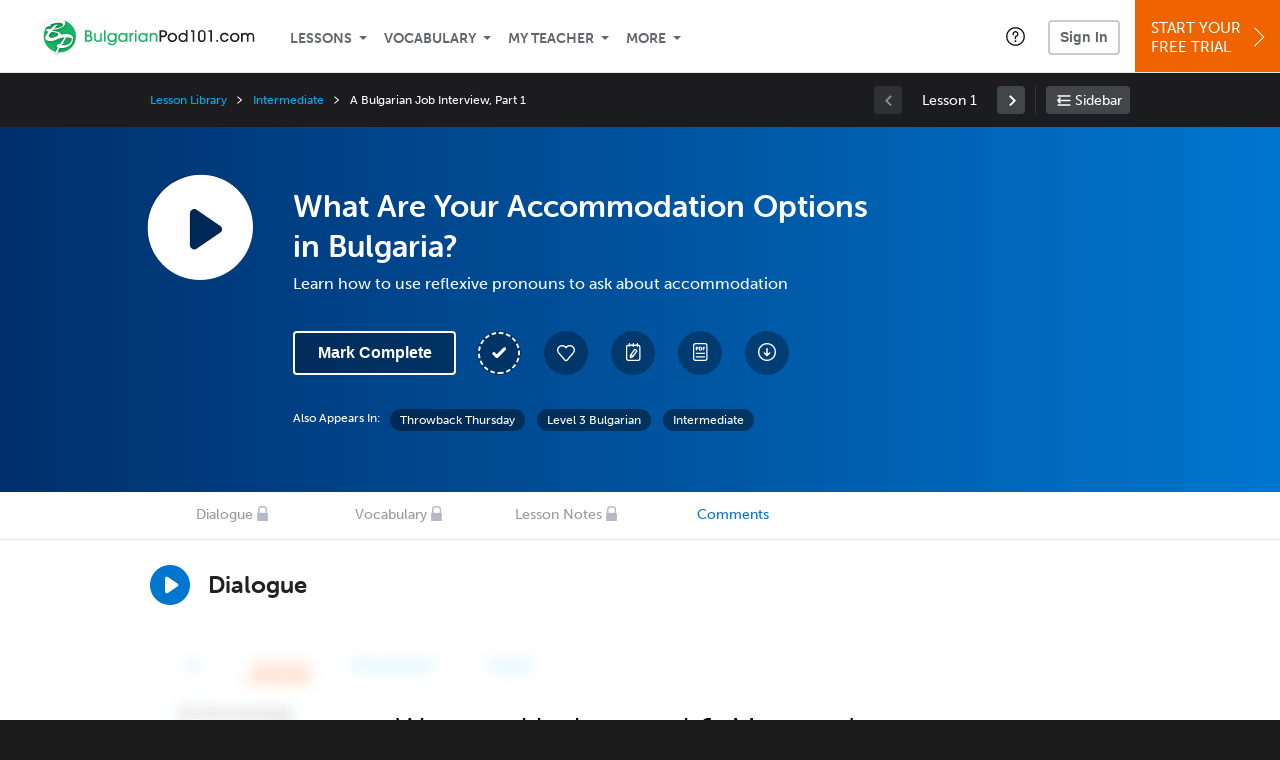

--- FILE ---
content_type: text/html; charset=UTF-8
request_url: https://www.bulgarianpod101.com/lesson/intermediate-3-what-are-your-accommodation-options-in-bulgaria
body_size: 17436
content:
<!DOCTYPE html>
<html lang="en" class="responsive-b" >
<head>
    <meta charset="utf-8">
<!-- Google Tag Manager -->
<script>    window.dataLayer = window.dataLayer || [];
    
(function(w,d,s,l,i){w[l]=w[l]||[];w[l].push({'gtm.start':
new Date().getTime(),event:'gtm.js'});var f=d.getElementsByTagName(s)[0],
j=d.createElement(s),dl=l!='dataLayer'?'&l='+l:'';j.async=true;j.src=
'https://www.googletagmanager.com/gtm.js?id='+i+dl;f.parentNode.insertBefore(j,f);
})(window,document,'script','dataLayer','GTM-TZWV3FR');
    </script>
<!-- End Google Tag Manager -->
    <title>What Are Your Accommodation Options in Bulgaria? - BulgarianPod101</title>
            <meta name="viewport" content="width=device-width, initial-scale=1, maximum-scale=1">
        <meta name="title" content="What Are Your Accommodation Options in Bulgaria? - BulgarianPod101" />
    <meta name="keywords" content="learn Bulgarian, study Bulgarian, speak Bulgarian, Bulgarian language, Bulgarian culture, read Bulgarian, write Bulgarian, Bulgaria travel, Bulgarian podcasts" />
    <meta name="description" content="In this lesson, you&#039;ll learn how to use reflexive pronouns to ask about accommodationVisit BulgarianPod101 and learn Bulgarian fast with real lessons by real teachers." />
    <meta http-equiv="Content-Language" content="en">
            <meta name="apple-itunes-app" content="app-id=668386019"/>
    	<meta property="og:image" content="https://cdn.innovativelanguage.com/sns/thumbnail/site/thumb_fb_bulgarian.png">
	<meta property="og:title" content="What Are Your Accommodation Options in Bulgaria? - BulgarianPod101">
	<meta property="og:description" content="In this lesson, you&#039;ll learn how to use reflexive pronouns to ask about accommodationVisit BulgarianPod101 and learn Bulgarian fast with real lessons by real teachers.">
	<meta property="og:url" content="https://www.bulgarianpod101.com/lesson/intermediate-3-what-are-your-accommodation-options-in-bulgaria">
	<meta property="fb:app_id" content="407733912604961">
	<meta property="og:site_name" content="BulgarianPod101">
	<meta name="twitter:title" content="What Are Your Accommodation Options in Bulgaria? - BulgarianPod101">
	<meta name="twitter:description" content="In this lesson, you&#039;ll learn how to use reflexive pronouns to ask about accommodationVisit BulgarianPod101 and learn Bulgarian fast with real lessons by real teachers.">
	<meta name="twitter:image" content="https://cdn.innovativelanguage.com/sns/thumbnail/site/thumb_fb_bulgarian.png">
	<meta name="twitter:card" content="summary_large_image">
	<meta name="twitter:site" content="@BulgarianPod101">
	<meta name="twitter:creator" content="@BulgarianPod101">
    <link rel="SHORTCUT ICON" href="/static/images/bulgarianpod101/favicon.ico"/>
    <link rel="image_src" href="https://www.bulgarianpod101.com/static/images/bulgarianpod101/itunes_logo.jpg" />
    <link rel="stylesheet" href="https://use.typekit.net/vcc4rmc.css"/>
            <link rel="stylesheet" href="https://use.typekit.net/baz6swr.css"/>
    <link rel='canonical' href='https://www.bulgarianpod101.com/lesson/intermediate-3-what-are-your-accommodation-options-in-bulgaria' />    <script src="/static/js/jquery-1.12.4.min.js"></script>
    <script src="/static/js/jquery-migrate-1.4.1.min.js"></script>
    
<script type="text/javascript">
function trackEvent(args, isAsynchronous) {
  jQuery.ajax({
    type: 'POST',
    async: (isAsynchronous!=undefined)?(isAsynchronous):(true),
    url: '/event_tracking.php',
    data: jQuery.extend({
      member_id: '0', 
        category: '_trackEvent', 
        action: '', 
        opt_label: '', 
        opt_value: ''
    }, args),
    success: function(msg) { /* do nothing */ }
  });
}
</script>    <script type="text/javascript">
        window.IllFormbricks = null;
    </script>
<script src="/static/js/compiled/common.3f69531d47c3d0737a3dcd17ce029b95.illv.min.js" type="text/javascript"></script>
<script src="/static/js/mediaelementjs/build/mediaelement-and-player-ill.99d911016a3333c71738ee3c4a82d249.illv.min.js" type="text/javascript"></script>
<script src="/static/js/dist/lesson/lesson.19d8f44bcc07326f158449f63612d2c1.illv.min.js" type="text/javascript"></script>
<link href="/static/compass/css/common-2021/responsive.699e3b9eac9df0cebc310b2dddbc5162.illv.css" rel="Stylesheet" type="text/css"/>
<link href="/static/js/mediaelementjs/build/mediaelementplayerill.2b2158f3ceb8d2dfaf2792633c82e5df.illv.min.css" rel="Stylesheet" type="text/css"/>
<link href="/static/compass/css/pages/lesson.f4b155296f6c9162b531d5f5987c7d96.illv.css" rel="Stylesheet" type="text/css"/>
<link href="/static/compiled/pathway_bar/esbuild/client.GHJLGER6.css" rel="Stylesheet" type="text/css"/>
<link href="/static/compass/css/common-2021/bulgarianpod101.ce4d1f35bbc27fd262176d06a9fc0fd7.illv.css" rel="Stylesheet" type="text/css"/>
    <script type="text/javascript">
        var li = false;
        var hb = false;
        var hp = false;
    </script>
    </head>
    <body class="responsive-b">
<a href="/honeypot-do-not-follow"
   rel="nofollow"
   style="display: none"
   aria-disabled="true"
   aria-hidden="true"
>Hallo, Pooh, you're just in time for a little smackerel of something</a>
    <span id="zendesk" data-zendesk-config="{&quot;language&quot;:&quot;bulgarian&quot;,&quot;color&quot;:&quot;#00843D&quot;,&quot;site_url&quot;:&quot;bulgarianpod101.com&quot;,&quot;placeholders&quot;:{&quot;site-url&quot;:&quot;bulgarianpod101.com&quot;,&quot;site-name&quot;:&quot;BulgarianPod101&quot;,&quot;language&quot;:&quot;Bulgarian&quot;,&quot;language-language&quot;:&quot;Bulgarian&quot;,&quot;language-your&quot;:&quot;Bulgarian&quot;,&quot;language-the&quot;:&quot;Bulgarian&quot;,&quot;language-a&quot;:&quot;Bulgarian&quot;,&quot;language-blank&quot;:&quot;Bulgarian&quot;,&quot;video-lgc1&quot;:&quot; &quot;,&quot;video-lgc2&quot;:&quot; &quot;}}"></span>
            <script src="https://static.zdassets.com/ekr/snippet.js?key=web_widget/innovativelanguage.zendesk.com" defer
                id="ze-snippet"></script>
        <script defer>
            window.zESettings = {
                answerBot: {
                    suppress: true
                }
            };
        </script>
            <script defer type="text/javascript" src="/static/js/dist/zendesk/zendesk.12a411b82d66488545273bbb65f934f2.illv.min.js"></script>
    <!-- Google Tag Manager (noscript) -->
<noscript><iframe src="https://www.googletagmanager.com/ns.html?id=GTM-TZWV3FR"
height="0" width="0" style="display:none;visibility:hidden"></iframe></noscript>
<!-- End Google Tag Manager (noscript) --><div id="fb-root"></div>
<script>(function(d, s, id) {
        var js, fjs = d.getElementsByTagName(s)[0];
        if (d.getElementById(id)) return;
        js = d.createElement(s); js.id = id;
        js.src = "//connect.facebook.net/en_US/sdk.js#xfbml=1&version=v2.3&appId=407733912604961";
        fjs.parentNode.insertBefore(js, fjs);
    }(document, 'script', 'facebook-jssdk'));</script><div onclick="jQuery('.overlay_gray').hide();" class="overlay_gray" style="display: none;"></div>
<div onclick="jQuery('.overlay').hide();" onmouseover="jQuery('.overlay').hide();" class="overlay" style="display: none;"></div>
<div class="dashbar-a ">
    <div>
        <div class="dashbar-a__grid-top">
            <div class="dashbar-a__cell-a">
                <a class="dashbar-a__block--logo" tabindex="0" href="/">
                    <img src="/static/images/bulgarianpod101/header/bulgarianpod101-logo.svg" style="height: 40px;" alt="Home">
                </a>
            </div>
            <div class="dashbar-a__cell-b">                <span role="application">
                <div class="dashbar-a__block--nav-item js-dashbar-a-nav js-dashbar-a-block-lessons">
                    <a class="dashbar-a__nav-item dashbar-a__nav-item-dropdown js-dashbar-a-lessons js-dashbar-a-tabindex" aria-haspopup="true" aria-label="Lessons" tabindex="0">Lessons</a>
                    <div class="dashbar-a__block--dashbar dashbar-lessons js-dashbar-a-nav-item">
                            <div class="dashbar-a__grid">
                                <div class="dashbar-a__cell-e--3">
                                    <div>
                                        <span class="dashbar-a__nav-item--sub ill-ease-color"><a href="/lesson-library">Lesson Library</a></span>
                                        <span class="dashbar-a__nav-item--sub ill-ease-color"><a href="/newest-lessons">Newest Lessons</a></span>
                                        <span class="dashbar-a__nav-item--sub ill-ease-color">
                                                                                            <a href="/favorite-lessons">Favorite Lessons</a>
                                                                                    </span>
                                    </div>
                                </div>
                                <div class="dashbar-a__cell-e--4">
                                    <div>
                                        <div class="dashbar-a__label--next-lesson">Your Next Lesson</div>
                                        <div class="dashbar-a__separator"></div>
                                        <div>
                                            <div class="dashbar-a__cell-e--5">
                                                <img class="js-dashbar-lesson-img" src="https://cdn.innovativelanguage.com/bulgarianpod101/static/images/lessons/98/52/52_98.jpg" alt="">
                                            </div>
                                            <div class="dashbar-a__cell-e--6">
                                                <a  href="/lesson/survival-phrases-1-thank-you-in-bulgarian" class="js-dashbar-lesson-href js-dashbar-lesson-title dashbar-a__label--lesson-title ill-ease-color" aria-label="Lesson Title">Thank You! in Bulgarian</a>
                                                <div  class="dashbar-a__label--season-title js-dashbar-season-title">Throwback Thursday</div>
                                                <div  class="dashbar-a__label--focus-statement js-dashbar-focus-statement">Learn about "blagodarya," the most common way to say thank you in Bulgarian</div>
                                                <div class="dashbar-a__label--add-new-path js-dashbar-add-new-path" style="display:none;">Congratulations! You've finished everything on your pathway.
                                                    <a href="/lesson-library">Add a new path?</a>
                                                </div>
                                                <div class="dashbar-a__button--study-now">
                                                    <a  class="r101-button--h40-r4 js-dashbar-lesson-href" href="/lesson/survival-phrases-1-thank-you-in-bulgarian">Study now</a>
                                                </div>
                                            </div>
                                        </div>
                                    </div>
                                </div>
                            </div>
                    </div>
                </div><div class="dashbar-a__block--nav-item js-dashbar-a-nav">
                    <a class="dashbar-a__nav-item dashbar-a__nav-item-dropdown js-dashbar-a-tabindex" aria-haspopup="true" aria-label="Vocabulary" tabindex="0">Vocabulary</a>
                    <div class="dashbar-a__block--dashbar js-dashbar-a-nav-item">
                            <div class="dashbar-a__grid">
                                <div class="dashbar-a__cell-e--1">
                                    <div>
                                        <span class="dashbar-a__nav-item--sub ill-ease-color">
                                                                                            <a href="/learningcenter/flashcards/flashcards">Flashcards</a>
                                                                                    </span>
                                        <span class="dashbar-a__nav-item--sub ill-ease-color"><a href="/bulgarian-vocabulary-lists">Vocabulary Lists<span class="dashbar-a__free">Free</span></a></span>
                                        <span class="dashbar-a__nav-item--sub ill-ease-color">
                                                                                            <a href="/learningcenter/account/wordbank">Word Bank</a>
                                                                                    </span>
                                                                                <span class="dashbar-a__nav-item--sub ill-ease-color"><a href="/bulgarian-phrases/">Word of the Day<span class="dashbar-a__free">Free</span></a></span>
                                                                            </div>
                                </div>
                                <div class="dashbar-a__cell-e--2">
                                    <div>
                                        <span class="dashbar-a__nav-item--sub ill-ease-color"><a href="/bulgarian-dictionary/">Bulgarian Dictionary<span class="dashbar-a__free">Free</span></a></span>
                                        <span class="dashbar-a__nav-item--sub ill-ease-color"><a href="/bulgarian-word-lists/?coreX=100">100 Most Common Words<span class="dashbar-a__free">Free</span></a></span>
                                        <span class="dashbar-a__nav-item--sub ill-ease-color">
                                                                                            <a href="/bulgarian-word-lists/?coreX=2000">2000 Most Common Words</a>
                                                                                    </span>
                                        <span class="dashbar-a__nav-item--sub ill-ease-color"><a href="/key-bulgarian-phrases/">Bulgarian Key Phrases<span class="dashbar-a__free">Free</span></a></span>
                                    </div>
                                </div>
                            </div>
                    </div>
                </div><div class="dashbar-a__block--nav-item js-dashbar-a-nav">
                    <a class="dashbar-a__nav-item dashbar-a__nav-item-dropdown js-dashbar-a-tabindex" aria-haspopup="true" aria-label="My Teacher" tabindex="0">My Teacher</a>
                    <div class="dashbar-a__block--dashbar js-dashbar-a-nav-item">
                            <div class="dashbar-a__grid my-teacher">
                                        <span class="dashbar-a__nav-item--sub ill-ease-color"><a href="/myteacher">My Teacher Messenger</a></span>
                                                                                                                                                                                                                                        <span class="dashbar-a__nav-item--sub ill-ease-color"><a href="/myteacher">My Assessment Test</a></span>
                                <span class="dashbar-a__nav-item--sub ill-ease-color"><a href="/member/statistics.php" tabindex="-1">My Report</a></span>
                            </div>
                    </div>
                </div><div class="dashbar-a__block--nav-item js-dashbar-a-nav">
                    <a class="dashbar-a__nav-item dashbar-a__nav-item-dropdown js-dashbar-a-tabindex" aria-haspopup="true" aria-label="Extras" tabindex="0">More</a>
                    <div class="dashbar-a__block--dashbar dashbar-dots js-dashbar-a-nav-item">
                            <div class="dashbar-a__grid">
                                <div class="dashbar-a__cell-e--1">
                                    <div>
                                        <span class="dashbar-a__nav-item--sub ill-ease-color"><a href="/bulgarian-resources/">Bulgarian Resources</a></span>
                                        <span class="dashbar-a__nav-item--sub ill-ease-color"><a href="/app/">Mobile App</a></span>
                                                                                        <span class="dashbar-a__nav-item--sub ill-ease-color"><a href="/bulgarian-grammar/">Grammar Search</a></span>
                                                                                                                                                                </div>
                                </div>
                                <div class="dashbar-a__cell-narrow">
                                    <div>
                                        <span class="dashbar-a__nav-item--sub ill-ease-color">
                                                                                            <a href="/learningcenter/account/notes">My Notes</a>
                                                                                    </span>
                                        <span class="dashbar-a__nav-item--sub ill-ease-color"><a href="/learningcenter/account/myfeed">My Feed</a></span>
                                                                                <span class="dashbar-a__nav-item--sub ill-ease-color"><a href="https://www.bulgarianpod101.com/blog">Blog</a></span>
                                                                                <span data-lang="bulgarian" class="dashbar-a__nav-item--sub ill-ease-color">
                                            <a href="https://support.innovativelanguage.com/hc/en-us?language=bulgarian">Help Center</a>
                                        </span>
                                    </div>
                                </div>
                            </div>
                    </div>
                </div></span>            </div>
                            <div class="dashbar-a__block--nav-item dashbar-a__block--nav-item-help-center dashbar-a__block--nav-item-help-center-r0">
                    <div class="r101-help-center-button__wrapper">
    <a class="r101-help-center-button__link js-show-zendesk-sidebar" tabindex="0" role="button">
        <span class="r101-help-center-button__icon"></span>
    </a>
</div>
                </div>
            
            <div class="dashbar-a__cell-c">
                                    <button class="dashbar-a__block--sign-in-button r101-sign-in--a__button r101-sign-in--a__button--dashboard js-show-sign-in-form" aria-expanded="false" aria-haspopup="true">Sign In</button>
                    <script type="text/template" class="js-login-modal-template" data-captcha="1">
    <div class="js-sign-in--a__form">
    <div class="r101-sign-in--a__wrapper r101-sign-in--a__modal">
        <div class="r101-sign-in--a__modal-dialog">
            <div class="r101-sign-in--a__modal-top">
                <div class="r101-sign-in--a__modal-image bulgarianpod101"></div>
                <button type="button" aria-label="Close" class="r101-sign-in--a__modal-close js-sign-in--a__modal-close"></button>
            </div>
            <div class="r101-sign-in--a__modal-content">
                <div class="r101-sign-in--a__block js-sign-in--a__block-sign-in show">
                    <div class="r101-sign-in--a__block-title">Sign In</div>
                                            <div class="r101-sign-in--a__third-party-box">
                                                            <a href="/?ill_google_connect=1&signup_source=lesson_google" class="r101-sign-in--a__google-button" title="Sign In With Google">
                                    <span class="r101-sign-in--a__google-icon"></span>
                                    <span class="r101-sign-in--a__google-text">Continue with Google</span>
                                </a>
                                                                                                                    <a href="/?ill_facebook_connect=1&signup_source=lesson_facebook" class="r101-sign-in--a__facebook-button" title="Sign In With Facebook">
                                    <span class="r101-sign-in--a__facebook-icon"></span>
                                    <span class="r101-sign-in--a__facebook-text">Continue with Facebook</span>
                                </a>
                                                        <span class="r101-sign-in--a__divider"></span>
                        </div>
                                        <div class="r101-sign-in--a__block-error js-sign-in--a__sign-in-error-block hide">
                        <div class="r101-sign-in--a__block-error-title">Login Attempt Unsuccessful</div>
                        <div class="js-sign-in--a__sign-in-error-content"></div>
                    </div>
                    <form class="r101-sign-in--a__form js-sign-in-form"
                          method="post"
                          action="/sign-in?amember_redirect_url=%2Flesson%2Fintermediate-3-what-are-your-accommodation-options-in-bulgaria"
                                                    name="signin">
                        <input type="hidden" name="is_modal" value="1" />
                        <input type="hidden" name="timezoneName" value="">
                        <div class="r101-sign-in--a__form-item">
                            <label for="r101-sign-in-login" class="r101-sign-in--a__form-label">Username or Email Address</label>
                            <input class="r101-sign-in--a__form-input js-sign-in-email-input" type="text" name="amember_login" value="" autocapitalize="off" id="r101-sign-in-login" placeholder="Enter your Username or Email Address" autocomplete="username">
                            <p class="r101-sign-in--a__form-error-field" role="alert">This field is required</p>
                        </div>
                        <div class="r101-sign-in--a__form-item r101-sign-in--a__form-item-password">
                            <label for="r101-sign-in-password" class="r101-sign-in--a__form-label">Password</label>
                            <input class="r101-sign-in--a__form-input js-sign-in-password-input" type="password" name="amember_pass" value="" id="r101-sign-in-password" placeholder="Enter your password" autocomplete="current-password">
                            <button class="r101-sign-in--a__form-show js-toggle-password-visibility" type="button" aria-label="Show password" aria-pressed="false"></button>
                            <p class="r101-sign-in--a__form-error-field" role="alert">This field is required</p>
                        </div>
                        <div class="r101-sign-in--a__form-action">
                            <div class="r101-sign-in--a__form-checkbox-wrap">
                                <input type="checkbox" name="remember_login" id="r101-sign-in-remember-me" value="Y"><label for="r101-sign-in-remember-me">Remember me</label>
                            </div>
                            <div class="r101-sign-in--a__form-btn-wrap">
                                <div class="js-sign-in-context-recaptcha"></div>
                                <button class="r101-sign-in--a__form-btn js-ln-sign-in-button" type="submit" disabled>Sign In</button>
                                <button class="r101-sign-in--a__form-link js-show-reset-password-form" type="button">Reset Password</button>
                            </div>
                            <div class="r101-sign-in--a__form-sign-up">
                                <span>Don’t have an account? </span>
                                <button class="r101-sign-in--a__form-link js-show-sign-up-form" type="button"> Sign Up</button>
                            </div>
                        </div>
                    </form>
                </div>
                <div class="r101-sign-in--a__block r101-sign-in--a__block--reset js-sign-in--a__block-reset hide">
                    <div class="r101-sign-in--a__block-title">Reset Password</div>
                    <div class="r101-sign-in--a__block-text">Need to reset your password? No problem! Enter the email address you used to sign up with and we'll email you a password reset link.</div>
                    <form name="sendpass"
                          class="r101-sign-in--a__form js-reset-password-form"
                          method="post"
                          data-sitekey="6LfWff8UAAAAAKxlErR5YZwotldpj1hwO7KkZ-Lg"                          action="/reset-password?amember_redirect_url=%2Flesson%2Fintermediate-3-what-are-your-accommodation-options-in-bulgaria">
                        <input type="hidden" name="is_modal" value="1" />
                        <div class="r101-sign-in--a__form-item">
                            <label for="r101-sign-in-rp-email" class="r101-sign-in--a__form-label">Email Address</label>
                            <input type="email" class="r101-sign-in--a__form-input js-reset-password-input" name="login" id="r101-sign-in-rp-email" value="" aria-required="true" placeholder="Enter your email address">
                            <p class="r101-sign-in--a__form-error-field" role="alert">Please enter a valid email address</p>
                        </div>
                        <div class="r101-sign-in--a__form-action">
                            <div class="r101-sign-in--a__form-btn-wrap">
                                <div class="js-reset-password-context-recaptcha"></div>
                                <button class="r101-sign-in--a__form-btn js-reset-password-button" type="submit" disabled>Reset My Password</button>
                                <button class="r101-sign-in--a__form-link js-show-sign-in-form" type="button">Go To Sign In</button>
                            </div>
                        </div>
                    </form>
                </div>
                <div class="r101-sign-in--a__block r101-sign-in--a__block--sign-up js-sign-in--a__block-sign-up hide">
                    <div class="r101-sign-in--a__block-title">Get Started</div>
                    <div class="r101-sign-in--a__block-text">Sign up using your preferred method to start speaking Bulgarian in minutes</div>
                    <div class="r101-sign-in--a__third-party-box">
                                                    <a href="/?ill_google_connect=1&signup_source=lesson_google" class="r101-sign-in--a__google-button" title="Sign Up With Google">
                                <span class="r101-sign-in--a__google-icon"></span>
                                <span class="r101-sign-in--a__google-text">Sign up with Google</span>
                            </a>
                                                                        <a href="/?ill_facebook_connect=1&signup_source=lesson_facebook" class="r101-sign-in--a__facebook-button" title="Sign Up With Facebook">
                            <span class="r101-sign-in--a__facebook-icon"></span>
                            <span class="r101-sign-in--a__facebook-text">Sign up with Facebook</span>
                        </a>
                        <span class="r101-sign-in--a__divider"></span>
                    </div>
                    <form class="r101-sign-in--a__form js-sign-up-form"
                          name="signup"
                          method="post"
                          data-sitekey="6LfWff8UAAAAAKxlErR5YZwotldpj1hwO7KkZ-Lg"                          action="/?validate=true"
                    >
                        <input type="hidden" name="clickpath" value="|/lesson/intermediate-3-what-are-your-accommodation-options-in-bulgaria">
                        <input type="hidden" name="controlgroup" value="">
                        <input type="hidden" name="price_group" value="">
                        <input type="hidden" name="paysys_id" value="free">
                        <input type="hidden" name="do_payment" value="1">
                        <input type="hidden" name="signup_source" value="lesson">
                        <input type="hidden" name="login" value="_" maxlength="15">
                        <input type="hidden" name="signup_level_selected" value="">
                        <input type="hidden" name="signup_form" value="signup_popup" />
                        <input type="hidden" name="amember_redirect_url" value="/lesson/intermediate-3-what-are-your-accommodation-options-in-bulgaria" />
                        <input type="hidden" name="autofilled" value="unknown">
                        <input type="hidden" name="js_checksum_source" value="">
                        <input type="hidden" name="js_checksum" value="">
                        <input type="hidden" name="agent" value="[base64]">
                        <div class="r101-sign-in--a__block-error js-sign-up-error hide"></div>
                        <div class="r101-sign-in--a__form-item js-sign-up-email-item">
                            <label for="sign-up-email" class="r101-sign-in--a__form-label">Email Address</label>
                            <input type="email"
                                   name="email"
                                   id="sign-up-email"
                                   placeholder="Enter your email address"
                                   title="Enter your email address"
                                   class="r101-sign-in--a__form-input js-sign-up-email"
                                   value=""
                            >
                            <input type="hidden" name="name" value="" placeholder="Enter your name" title="Enter your name">
                            <p class="r101-sign-in--a__form-error-field js-sign-up-email-error"></p>
                            <p class="r101-sign-in--a__form-error-field-gmail js-sign-up-email-error-gmail">
                                <b>Gmail users:</b> After signing up, check your spam folder for the activation email. <span class="js-sign-up-email-error-gmail-date"></span>
                            </p>
                        </div>
                        <div class="r101-sign-in--a__form-item r101-sign-in--a__form-item--hidden">
                            <label for="sign-up-last-name" class="r101-sign-in--a__form-label">Last Name</label>
                            <input type="text" name="last_name" id="sign-up-last-name" placeholder="Enter your last name" title="Enter your last name" value="">
                            <p class="r101-sign-in--a__form-error-field js-sign-up-last-name-error"></p>
                        </div>
                        <div class="r101-sign-in--a__form-action">
                            <div class="r101-sign-in--a__form-btn-wrap">
                                <div class="js-sign-up-context-recaptcha"></div>
                                <button type="submit" class="r101-sign-in--a__form-btn js-sign-up-submit" disabled>Sign up with Email</button>
                            </div>
                            <div class="r101-sign-in--a__form-terms">
                                By continuing, you agree to our
                                <a href="#terms_of_use" class="r101-sign-in--a__form-link-terms js-terms-link">Terms of Use</a>,
                                <a href="#privacy_policy" class="r101-sign-in--a__form-link-terms js-privacy-link">Privacy Policy</a>,
                                and to receive our email communications, which you may opt out at any time.
                            </div>
                            <div class="r101-sign-in--a__form-sign-up">
                                <span>Already have an account? </span>
                                <button class="r101-sign-in--a__form-link js-show-sign-in-form" type="button"> Sign In</button>
                            </div>
                        </div>
                    </form>
                </div>
            </div>
        </div>
    </div>
</div>
</script>
                            </div>
                            <div class="dashbar-a__cell-d">
                    <div class="dashbar-a__block--free-trial">
                                                    <a href="/" class="dashbar-a__free-trial" aria-haspopup="false" tabindex="0">Start Your<br/>Free Trial<i class="dashbar-a__arrow--sign-up"></i></a>
                                            </div>
                </div>
                    </div>
    </div>
</div>


<div
    id="lockout_modal_container"
    data-language="Bulgarian"
    data-user="{&quot;guessedPremiumLevel&quot;:false,&quot;guessedBasicLevel&quot;:false,&quot;subscriptionBelowPremium&quot;:false}"
    data-signup-email-form-info="{&quot;signup_path&quot;:&quot;\/?validate=true&quot;,&quot;facebookLink&quot;:&quot;\/?ill_facebook_connect=1&quot;,&quot;googleLink&quot;:&quot;\/?ill_google_connect=1&quot;,&quot;clickpath&quot;:&quot;|\/lesson\/intermediate-3-what-are-your-accommodation-options-in-bulgaria&quot;,&quot;price_group&quot;:null,&quot;signup_source&quot;:&quot;lockout_modal&quot;,&quot;signup_level_selected&quot;:null,&quot;sitekey&quot;:&quot;6LfWff8UAAAAAKxlErR5YZwotldpj1hwO7KkZ-Lg&quot;,&quot;redirectUrl&quot;:&quot;?amember_redirect_url=%2Flesson%2Fintermediate-3-what-are-your-accommodation-options-in-bulgaria&quot;}"
></div>
<link rel="stylesheet" href="/static/compiled/lockout_modal/esbuild/client.LNQFGIQN.css" media="print" onload="this.media='all'"><script src="/static/compiled/pathway_bar/esbuild/client.YLONPFSY.js" defer></script><script src="/static/compiled/lockout_modal/esbuild/client.QWV3H2PK.js" defer></script>
<div class="dashbar-r__header">
    <button class="dashbar-r__header--menu-button js-dashbar_r-open-menu" aria-label="Menu" aria-expanded="false" aria-haspopup="true" tabindex="0"></button>
    <div class="dashbar-r__header-logo">
        <a class="dashbar-r__header-logo--a" href="/" aria-label="Home">
            <img src="/static/images/bulgarianpod101/header/bulgarianpod101-logo.svg" role="img" class="dashbar-r__header-logo--img" alt="Home">
        </a>
    </div>
</div>

<div class="dashbar-r js-dashbar_r-wrap" lang="en">
    <div class="dashbar-r__overlay js-dashbar_r-overlay" aria-label="Close Menu" aria-expanded="true">
        <button class="dashbar-r__overlay--menu-button" aria-label="Close Menu"></button>
    </div>
    <div class="dashbar-r__menu js-dashbar_r-menu" role="navigation">
                    <div class="dashbar-r__profile">
                <div class="dashbar-r__profile-color bulgarian"></div>
                <button class="dashbard-r__profile--a dashbard-r__profile--a__left js-show-sign-in-form" aria-expanded="false" aria-haspopup="true">
                    <img src="/static/images/my_activity/icn_activity_user_placeholder.png" alt="" class="dashbard-r__profile-image">
                    <span class="dashboard-r__profile-info">
                        <span class="dashboard-r__profile-name">Welcome!</span>
                        <span class="dashboard-r__profile-link">Sign In</span>
                    </span>
                </button>
            </div>
            <div class="dashbar-r__fla">
                <a href="/" title="Start Your Free Trial" class="dashbar-r__fla--a" aria-label="Start Your Free Trial">
                    <img role="presentation" alt="Start Your Free Trial" src="/static/compass/images/ui/dashbar-r/icn_freeTrial.svg" class="dashbar-r__fla-image">
                    <span class="dashbar-r__fla-text">Start Your Free Trial</span>
                    <span class="dashbar-r__fla-arrow">&nbsp;</span>
                </a>
            </div>
                            <div class="dashbar-r__menu-slider js-dashbar_r-menu-slider">
            <div class="dashbar-r__level-a js-dashbar_r-level-a">
                                <button class="dashbar-r__item--branch js-dahbar_r-branch" data-branch="lessons" aria-label="Lessons Submenu">Lessons</button>
                <button class="dashbar-r__item--branch js-dahbar_r-branch" data-branch="vocabulary" aria-label="Vocabulary Submenu">Vocabulary</button>
                <button class="dashbar-r__item--branch js-dahbar_r-branch" data-branch="myteacher" aria-label="My Teacher Submenu">My Teacher</button>
                <button class="dashbar-r__item--branch js-dahbar_r-branch" data-branch="more" aria-label="Extras Submenu">More</button>
                                    <button class="dashbar-r__item--leaf-shaded js-show-sign-in-form" aria-expanded="false" aria-haspopup="true">Sign in</button>
                            </div>
            <div class="dashbar-r__level-b">
                <div class="dashbar-r__branch js-dashbar_r-branch-lessons">
                    <button class="dashbar-r__item--back js-dashbar_r-close-branch" aria-label="Leave Lessons Submenu">Lessons</button>
                    <a href="/lesson-library" class=" dashbar-r__item--leaf-b" aria-label="Lesson Library">Lesson Library</a>
                    <a href="/newest-lessons" class="dashbar-r__item--leaf-b" aria-label="Newest Lessons">Newest Lessons</a>
                                            <a href="/favorite-lessons" class="dashbar-r__item--leaf-b" aria-label="Favorite Lessons">Favorite Lessons</a>
                                    </div>
                <div class="dashbar-r__branch js-dashbar_r-branch-vocabulary">
                    <button class="dashbar-r__item--back js-dashbar_r-close-branch" aria-label="Leave Vocabulary Submenu">Vocabulary</button>
                                            <a href="/learningcenter/flashcards/flashcards" class="dashbar-r__item--leaf-b" aria-label="Flashcards">Flashcards</a>
                                        <a href="/bulgarian-vocabulary-lists/" class="dashbar-r__item--leaf-b" aria-label="Vocabulary Lists">Vocabulary Lists</a>
                                            <a href="/learningcenter/account/wordbank" class="dashbar-r__item--leaf-b" aria-label="wordbank">Word Bank</a>
                                                                <a href="/bulgarian-phrases/" class="dashbar-r__item--leaf-b" aria-label="Word of the Day">Word of the Day</a>
                                        <a href="/bulgarian-dictionary/" class="dashbar-r__item--leaf-b" aria-label="Bulgarian Dictionary">Bulgarian Dictionary</a>
                    <a href="/bulgarian-word-lists/?coreX=100" class="dashbar-r__item--leaf-b" aria-label="100 Most Common Words">100 Most Common Words</a>
                                            <a href="/bulgarian-word-lists/?coreX=2000" class="dashbar-r__item--leaf-b" aria-label="2000 Most Common Words">2000 Most Common Words</a>
                                        <a href="/key-bulgarian-phrases/" class="dashbar-r__item--leaf-b" aria-label="Bulgarian Key Phrases">Bulgarian Key Phrases</a>
                </div>
                <div class="dashbar-r__branch js-dashbar_r-branch-myteacher">
                    <button class="dashbar-r__item--back js-dashbar_r-close-branch" aria-label="Leave My Teacher Submenu">My Teacher</button>
                    <a href="/myteacher" class="dashbar-r__item--leaf-b" aria-label="My Teacher Messenger">My Teacher Messenger</a>
                                                                                                                        <a href="/myteacher" class="dashbar-r__item--leaf-b" aria-label="My Assessment Test">My Assessment Test</a>
                    <a href="/member/statistics.php" class="dashbar-r__item--leaf-b" aria-label="My Report">My Report</a>
                </div>
                <div class="dashbar-r__branch js-dashbar_r-branch-more">
                    <button class="dashbar-r__item--back js-dashbar_r-close-branch" aria-label="Leave Extras Submenu">More</button>
                    <a href="/bulgarian-resources/" class="dashbar-r__item--leaf-b" aria-label="Bulgarian Resources">Bulgarian Resources</a>
                    <a href="/app/" class="dashbar-r__item--leaf-b" aria-label="Mobile Apps">Mobile App</a>
                                            <a href="/bulgarian-grammar/" class="dashbar-r__item--leaf-b" aria-label="Grammar Bank">Grammar Search</a>
                                                                <a href="/learningcenter/account/notes" class="dashbar-r__item--leaf-b" aria-label="My Notes">My Notes</a>
                                        <a href="/learningcenter/account/myfeed" class="dashbar-r__item--leaf-b" aria-label="My Feed">My Feed</a>
                                            <a href="https://www.bulgarianpod101.com/blog" class="dashbar-r__item--leaf-b" aria-label="Blog">Blog</a>
                                        <a href="https://support.innovativelanguage.com/hc/en-us?language=bulgarian" class="dashbar-r__item--leaf-b" aria-label="Help Center">Help Center</a>
                </div>
            </div>
        </div>
    </div>
</div>
<div class="r101-pathway-context__wrapper">
    <div class="r101-pathway-context__bar js-pathway-context-bar">
        <div class="r101-pc-bar-loading">
            <div class="r101-pc-bar-loading__wrapper">
                <div class="r101-pc-bar-loading__left">
                    <div class="r101-pc-bar-loading__line-lg r101-pathway-context__animation"></div>
                    <div class="r101-pc-bar-loading__line-sm r101-pathway-context__animation"></div>
                </div>
                <div class="r101-pc-bar-loading__right">
                    <div class="r101-pc-bar-loading__action">
                        <div class="r101-pc-bar-loading__square r101-pathway-context__animation"></div>
                        <div class="r101-pc-bar-loading__square r101-pathway-context__animation"></div>
                    </div>
                    <div class="r101-pc-bar-loading__action">
                        <div class="r101-pc-bar-loading__button r101-pathway-context__animation"></div>
                    </div>
                </div>
            </div>
        </div>
    </div>
    <div class="js-pathway-context-recaptcha"></div>
    <div class="r101-pathway-context">
        <div class="r101-pathway-context__content js-pathway-context-orig-content">
                <div class="js-level-cover lsn3-lesson-audio-header r101-wrapper--gradient3">
        <div class="r101-container--980">
            <div class="r101-headline-a31">
                <div class="r101-headline__grid">
                    <div class="r101-headline__cell-a">
                        <h1>What Are Your Accommodation Options in Bulgaria?</h1>
                        <div class="r101-headline__intro">
                                                            <button type="button"
                                        class="js-lsn3-show-sign-up"
                                        data-feature="lesson-audio"
                                        aria-label="Play Lesson Audio"
                                        data-control="1eb1ca4474ae4f1056dd07a1c7869238"
                                ></button>
                                                    </div>
                        <p>Learn how to use reflexive pronouns to ask about accommodation</p>
                        <div class="r101-headline__bar">
                                                        <span class="r101-headline__mark-complete">
                                <button type="button" class="js-pathway-context-complete-lesson">Mark Complete</button>
                                <span class="r101-headline__mark-complete-icon"></span>
                            </span>
                            <div class="r101-headline__icons-wrapper">
                              <span>
                                <button type="button"
                                        class="r101-headline__icn r101-headline__icn--favorite js-show-lockout-modal"
                                        data-lockout-feature-name="favorite_lessons"
                                        aria-label="Add to My Favorite Lessons"
                                        title="Add to My Favorite Lessons"
                                ></button>
                            </span>
                                <span>
                                <button type="button"
                                        class="r101-headline__icn r101-headline__icn--my-notes js-show-lockout-modal"
                                        data-lockout-feature-name="my_notes"
                                        aria-label="Create a Note"
                                        title="Create a Note"
                                ></button>
                            </span>
                                <span class="download-pdf-btn">
                                <button type="button"
                                        class="r101-headline__icn r101-headline__icn--pdf js-lsn3-show-sign-up"
                                        data-feature="pdf-lesson-notes"
                                        aria-label="Download PDFs"
                                        title="Download PDFs"
                                ></button>
                            </span>
                                                                    <span>
                                    <button type="button"
                                            class="r101-headline__icn r101-headline__icn--download-center js-lsn3-show-sign-up"
                                            data-feature="download-audio"
                                            aria-label="Download All Audio and Video Files"
                                            title="Download All Audio and Video Files"
                                    ></button>
                                </span>
                                                                                        <span class="sharing-hide">
                                <span class="r101-headline__bubble--social">
                                    <button type="button"
                                            class="r101-headline__icn r101-headline__icn--share js-show-dropdown-tooltip"
                                            aria-label="Share"
                                            title="Share"
                                    ></button>
                                </span>
                            </span>
                        </div>

                        </div>
                                                    <div class="r101-headline__appears">
                                <span>Also Appears In:</span>
                                                                    <a class="r101-headline__appears-in" href="/lesson-library/throwback-thursday">
                                        Throwback Thursday                                    </a>
                                                                    <a class="r101-headline__appears-in" href="/lesson-library/level-3-bulgarian">
                                        Level 3 Bulgarian                                    </a>
                                                                    <a class="r101-headline__appears-in" href="/lesson-library/job-interviews-and-opinions-intermediate-bulgarian">
                                        Intermediate                                    </a>
                                                            </div>
                                            </div>
                    <div class="r101-headline__cell-b">
                                            </div>
                </div>
            </div>
        </div>
    </div>
            <div class="lsn3-lesson-audio lsn3-hidden--main-audio">
            <div>
                <div class="r101-container--980">
                    <p><strong>Now Playing:</strong> <span>Lesson Audio</span></p>
                    <audio preload="none"
                           controls class="js-lsn3-sticky-audio-player"
                           data-duration="893"
                           data-player="1eb1ca4474ae4f1056dd07a1c7869238"
                    >
                        <source src="" type="audio/mp3">
                    </audio>
                </div>
            </div>
        </div>
    
    <div class="r101-wrapper--white">
        <div class="lsn3-nav js-r101-navigation-anchor">
            <div class="r101-container--980">
                <nav role="navigation" class="r101-navigation--b js-r101-navigation--b">
                    <ul>
                                                    <li class="r101-navigation__locked">
                                <a aria-disabled="true" href="#dialogue">Dialogue</a>
                            </li>
                                                    <li class="r101-navigation__locked">
                                <a aria-disabled="true" href="#vocabulary">Vocabulary</a>
                            </li>
                                                    <li class="r101-navigation__locked">
                                <a aria-disabled="true" href="#lesson-notes">Lesson Notes</a>
                            </li>
                                                <li><a href="#comments">Comments</a></li>
                    </ul>
                </nav>
            </div>
        </div>
    </div>
    <div class="r101-wrapper--white">
        <div class="lsn3-content-wrapper" role="main">
                            <a name="lesson_materials"></a>
                                    <a name="lc_transcript"></a>
                    <div class="lsn3-section-wrapper">
                        <section id="dialogue" class="lsn3-main-section" role="article">
                            <header>
                                <div>
                                                                            <button type="button"
                                                class="js-lsn3-show-sign-up lsn3-player-a"
                                                data-feature="dialogue-track"
                                                aria-label="Play Dialogue"
                                                title="Play Dialogue"
                                        ></button>
                                                                        <h2>Dialogue</h2>
                                </div>
                            </header>
                            <div class="r101-locked-b r101-locked-b--line-by-line-audio">
                                    <h3 class="r101-locked-b__title">Want to Understand & Master the Bulgarian Dialogue 100%?</h3>
    <p class="r101-locked-b__text">Get a breakdown of the dialogue and translations instantly with the Premium line-by-line Audio. Sign up for your Free Lifetime Account Now and get 7 Days of Premium Access including this feature.</p>
    <button
        class="r101-locked-b__signup-button js-show-sign-up-form"
        aria-expanded="false"
        aria-haspopup="true"
    >Join for Free</button>
    <div>
        <span class="r101-locked-b__sign-in-text">Already a Member?</span>
        <button class="r101-locked-b__sign-in-button js-show-sign-in-form">Sign In Here</button>
    </div>
                                </div>
                        </section>
                    </div>
                
                                    <a name="lc_vocabulary_list"></a>
                    <a name="lc_vocabulary_expansion"></a>
                    <a name="review"></a>
                    <a name="quizzes"></a>
                    <a name="lc_review_tests"></a>
                    <a name="lc_writing_tests"></a>
                    <a name="lc_quizz_settings"></a>
                    <a name="lc_vocabulary_flashcards"></a>
                    <div class="lsn3-section-wrapper">
                        <section id="vocabulary" class="lsn3-main-section" role="article">
                            <header>
                                <div>
                                                                            <button type="button"
                                                class="js-lsn3-show-sign-up lsn3-player-a"
                                                data-feature="review-track"
                                                aria-label="Play "
                                                title="Play"
                                        ></button>
                                                                        <h2>Vocabulary (Review)</h2>
                                </div>
                            </header>
                            <div class="r101-locked-b r101-locked-b--vocabulary">
                                    <h3 class="r101-locked-b__title">Learn New Words FAST with this Lesson’s Vocab Review List</h3>
    <p class="r101-locked-b__text">Get this lesson’s key vocab, their translations and pronunciations. Sign up for your Free Lifetime Account Now and get 7 Days of Premium Access including this feature.</p>
    <button
        class="r101-locked-b__signup-button js-show-sign-up-form"
        aria-expanded="false"
        aria-haspopup="true"
    >Join for Free</button>
    <div>
        <span class="r101-locked-b__sign-in-text">Already a Member?</span>
        <button class="r101-locked-b__sign-in-button js-show-sign-in-form">Sign In Here</button>
    </div>
                                </div>
                        </section>
                    </div>
                
                                    <div class="lsn3-section-wrapper">
                        <section id="lesson-notes" class="lsn3-main-section" role="article">
                            <header>
                                <div>
                                    <h2>Lesson Notes</h2>
                                </div>
                            </header>
                            <div class="r101-locked-b r101-locked-b--lesson-notes">
                                    <h3 class="r101-locked-b__title">Unlock In-Depth Explanations & Exclusive Takeaways with Printable Lesson Notes</h3>
    <p class="r101-locked-b__text">Unlock Lesson Notes and Transcripts for every single lesson. Sign Up for a Free Lifetime Account and Get 7 Days of Premium Access.</p>
    <button
        class="r101-locked-b__signup-button js-show-sign-up-form"
        aria-expanded="false"
        aria-haspopup="true"
    >Join for Free</button>
    <div>
        <span class="r101-locked-b__sign-in-text">Already a Member?</span>
        <button class="r101-locked-b__sign-in-button js-show-sign-in-form">Sign In Here</button>
    </div>
                                </div>
                        </section>
                    </div>
                
                
                
                            <div class="lsn3-section-wrapper">
                <section id="comments" class="lsn3-main-section initial-overflow">
                    <header>
    <div>
        <h2>Comments</h2>
        <button type="button"
                class="js-lsn3-accordion lsn3-arrow"
                aria-controls="lsn3_comments_section"
                aria-expanded="true"
                aria-label="Collapse/Expand"
                title="Collapse/Expand"
        ></button>
        <span class="lsn3-show-hide-a"><span>Hide</span><i></i></span>
    </div>
</header>
<div class="lsn3-main-section__comments js-lesson-comments"
     aria-hidden="false"
     data-is-wp-user-can-edit=""
     data-rss-comments-url="https://www.bulgarianpod101.com/lesson/intermediate-3-what-are-your-accommodation-options-in-bulgaria/feed"
     data-wp-post-id="998"
     data-is-admin=""
     data-edit-lesson-link=""
></div>
                </section>
            </div>
        </div>
    </div>

    <div class="js-lsn3-lesson js-lsn3-lesson-public-ui"
         data-language101="Bulgarian"
         data-lc-lesson-id="619"
    ></div>
        </div>
        <div class="r101-pathway-context__content r101-pathway-context__content--hidden js-pathway-context-content"></div>
        <div class="r101-pathway-context__sidebar js-pathway-context-sidebar js-pathway-context-data"
             data-user="{&quot;hasPremiumAccess&quot;:false,&quot;hasPremiumPlusAccess&quot;:false,&quot;loggedState&quot;:&quot;public&quot;,&quot;isLogined&quot;:0,&quot;isLoggedWP&quot;:false,&quot;loginWP&quot;:&quot;&quot;,&quot;guessedPremiumLevel&quot;:false}"
             data-collection-info="{&quot;description&quot;:&quot;Massively boost your Bulgarian conversation skills with these dialogue-based lessons.&quot;,&quot;completedCount&quot;:0,&quot;curriculumUrl&quot;:null,&quot;id&quot;:27,&quot;title&quot;:&quot;Intermediate&quot;,&quot;url&quot;:&quot;\/lesson-library\/job-interviews-and-opinions-intermediate-bulgarian?disable_ssr=1&quot;,&quot;gradeUrl&quot;:&quot;&quot;,&quot;isOnDashboard&quot;:false,&quot;vocabularyUrl&quot;:&quot;&quot;,&quot;gradeBookUrl&quot;:&quot;&quot;,&quot;totalCount&quot;:25,&quot;studyLevel&quot;:{&quot;title&quot;:&quot;Intermediate&quot;,&quot;levelClass&quot;:&quot;intermediate&quot;},&quot;gradePercent&quot;:0,&quot;isNewestFirst&quot;:false}"
             data-current-entity-index="0"
             data-collection-entities="[{&quot;lessonId&quot;:617,&quot;title&quot;:&quot;A Bulgarian Job Interview, Part 1&quot;,&quot;duration&quot;:971,&quot;entityType&quot;:&quot;Lesson&quot;,&quot;focus&quot;:&quot;learn what to say at a job interview&quot;,&quot;layoutType&quot;:&quot;Audio&quot;,&quot;isCompleted&quot;:false,&quot;isLocked&quot;:false,&quot;lessonNumber&quot;:1,&quot;thumbnail&quot;:null,&quot;url&quot;:&quot;\/lesson\/intermediate-1-a-bulgarian-job-interview-part-1?lp=27&quot;,&quot;images&quot;:{&quot;98&quot;:&quot;https:\/\/cdn.innovativelanguage.com\/bulgarianpod101\/static\/images\/lessons\/98\/996\/996_98.jpg&quot;,&quot;176&quot;:&quot;https:\/\/cdn.innovativelanguage.com\/bulgarianpod101\/static\/images\/lessons\/176\/996\/996_176.jpg&quot;},&quot;originalContext&quot;:{&quot;name&quot;:&quot;Intermediate&quot;,&quot;order&quot;:&quot;1&quot;,&quot;pathId&quot;:&quot;27&quot;},&quot;index&quot;:0,&quot;appearsIn&quot;:[109,27]},{&quot;lessonId&quot;:618,&quot;title&quot;:&quot;A Bulgarian Job Interview, Part 2&quot;,&quot;duration&quot;:1037,&quot;entityType&quot;:&quot;Lesson&quot;,&quot;focus&quot;:&quot;learn how to ask for detailed explanations&quot;,&quot;layoutType&quot;:&quot;Audio&quot;,&quot;isCompleted&quot;:false,&quot;isLocked&quot;:true,&quot;lessonNumber&quot;:2,&quot;thumbnail&quot;:null,&quot;url&quot;:&quot;\/lesson\/intermediate-2-a-bulgarian-job-interview-part-2?lp=27&quot;,&quot;images&quot;:{&quot;98&quot;:&quot;&quot;,&quot;176&quot;:&quot;&quot;},&quot;originalContext&quot;:{&quot;name&quot;:&quot;Intermediate&quot;,&quot;order&quot;:&quot;2&quot;,&quot;pathId&quot;:&quot;27&quot;},&quot;index&quot;:1,&quot;appearsIn&quot;:[109,27,53]},{&quot;lessonId&quot;:619,&quot;title&quot;:&quot;What Are Your Accommodation Options in Bulgaria?&quot;,&quot;duration&quot;:893,&quot;entityType&quot;:&quot;Lesson&quot;,&quot;focus&quot;:&quot;learn how to use reflexive pronouns to ask about accommodation&quot;,&quot;layoutType&quot;:&quot;Audio&quot;,&quot;isCompleted&quot;:false,&quot;isLocked&quot;:true,&quot;lessonNumber&quot;:3,&quot;thumbnail&quot;:null,&quot;url&quot;:&quot;\/lesson\/intermediate-3-what-are-your-accommodation-options-in-bulgaria?lp=27&quot;,&quot;images&quot;:{&quot;98&quot;:&quot;&quot;,&quot;176&quot;:&quot;&quot;},&quot;originalContext&quot;:{&quot;name&quot;:&quot;Intermediate&quot;,&quot;order&quot;:&quot;3&quot;,&quot;pathId&quot;:&quot;27&quot;},&quot;index&quot;:2,&quot;appearsIn&quot;:[53,109,27]},{&quot;lessonId&quot;:620,&quot;title&quot;:&quot;Understanding Bulgarian Directions&quot;,&quot;duration&quot;:1016,&quot;entityType&quot;:&quot;Lesson&quot;,&quot;focus&quot;:&quot;learn how to give and understand directions using the imperfect aspect of the verb&quot;,&quot;layoutType&quot;:&quot;Audio&quot;,&quot;isCompleted&quot;:false,&quot;isLocked&quot;:true,&quot;lessonNumber&quot;:4,&quot;thumbnail&quot;:null,&quot;url&quot;:&quot;\/lesson\/intermediate-4-understanding-bulgarian-directions?lp=27&quot;,&quot;images&quot;:{&quot;98&quot;:&quot;&quot;,&quot;176&quot;:&quot;&quot;},&quot;originalContext&quot;:{&quot;name&quot;:&quot;Intermediate&quot;,&quot;order&quot;:&quot;4&quot;,&quot;pathId&quot;:&quot;27&quot;},&quot;index&quot;:3,&quot;appearsIn&quot;:[109,27]},{&quot;lessonId&quot;:621,&quot;title&quot;:&quot;Are You Spoiled for Choice in Bulgaria?&quot;,&quot;duration&quot;:899,&quot;entityType&quot;:&quot;Lesson&quot;,&quot;focus&quot;:&quot;learn what \u043c\u0438 means when you&#039;re talking about yourself&quot;,&quot;layoutType&quot;:&quot;Audio&quot;,&quot;isCompleted&quot;:false,&quot;isLocked&quot;:true,&quot;lessonNumber&quot;:5,&quot;thumbnail&quot;:null,&quot;url&quot;:&quot;\/lesson\/intermediate-5-are-you-spoiled-for-choice-in-bulgaria?lp=27&quot;,&quot;images&quot;:{&quot;98&quot;:&quot;&quot;,&quot;176&quot;:&quot;&quot;},&quot;originalContext&quot;:{&quot;name&quot;:&quot;Intermediate&quot;,&quot;order&quot;:&quot;5&quot;,&quot;pathId&quot;:&quot;27&quot;},&quot;index&quot;:4,&quot;appearsIn&quot;:[53,109,27]},{&quot;lessonId&quot;:622,&quot;title&quot;:&quot;Making a Reservation in Bulgaria&quot;,&quot;duration&quot;:892,&quot;entityType&quot;:&quot;Lesson&quot;,&quot;focus&quot;:&quot;learn how to use the infinitive form of the verb to talk about what you want&quot;,&quot;layoutType&quot;:&quot;Audio&quot;,&quot;isCompleted&quot;:false,&quot;isLocked&quot;:true,&quot;lessonNumber&quot;:6,&quot;thumbnail&quot;:null,&quot;url&quot;:&quot;\/lesson\/intermediate-6-making-a-reservation-in-bulgaria?lp=27&quot;,&quot;images&quot;:{&quot;98&quot;:&quot;&quot;,&quot;176&quot;:&quot;&quot;},&quot;originalContext&quot;:{&quot;name&quot;:&quot;Intermediate&quot;,&quot;order&quot;:&quot;6&quot;,&quot;pathId&quot;:&quot;27&quot;},&quot;index&quot;:5,&quot;appearsIn&quot;:[53,109,27]},{&quot;lessonId&quot;:623,&quot;title&quot;:&quot;Deciding What to Order at a Bulgarian Restaurant&quot;,&quot;duration&quot;:1013,&quot;entityType&quot;:&quot;Lesson&quot;,&quot;focus&quot;:&quot;learn how to use the infinitive form of the verb to talk about what you want&quot;,&quot;layoutType&quot;:&quot;Audio&quot;,&quot;isCompleted&quot;:false,&quot;isLocked&quot;:true,&quot;lessonNumber&quot;:7,&quot;thumbnail&quot;:null,&quot;url&quot;:&quot;\/lesson\/intermediate-7-deciding-what-to-order-at-a-bulgarian-restaurant?lp=27&quot;,&quot;images&quot;:{&quot;98&quot;:&quot;&quot;,&quot;176&quot;:&quot;&quot;},&quot;originalContext&quot;:{&quot;name&quot;:&quot;Intermediate&quot;,&quot;order&quot;:&quot;7&quot;,&quot;pathId&quot;:&quot;27&quot;},&quot;index&quot;:6,&quot;appearsIn&quot;:[109,27]},{&quot;lessonId&quot;:624,&quot;title&quot;:&quot;Making a Complaint in Bulgarian&quot;,&quot;duration&quot;:909,&quot;entityType&quot;:&quot;Lesson&quot;,&quot;focus&quot;:&quot;learn how to use the past tense to make a complaint&quot;,&quot;layoutType&quot;:&quot;Audio&quot;,&quot;isCompleted&quot;:false,&quot;isLocked&quot;:true,&quot;lessonNumber&quot;:8,&quot;thumbnail&quot;:null,&quot;url&quot;:&quot;\/lesson\/intermediate-8-making-a-complaint-in-bulgarian?lp=27&quot;,&quot;images&quot;:{&quot;98&quot;:&quot;&quot;,&quot;176&quot;:&quot;&quot;},&quot;originalContext&quot;:{&quot;name&quot;:&quot;Intermediate&quot;,&quot;order&quot;:&quot;8&quot;,&quot;pathId&quot;:&quot;27&quot;},&quot;index&quot;:7,&quot;appearsIn&quot;:[109,27]},{&quot;lessonId&quot;:629,&quot;title&quot;:&quot;Is Your Bulgarian Flight Delayed?&quot;,&quot;duration&quot;:985,&quot;entityType&quot;:&quot;Lesson&quot;,&quot;focus&quot;:&quot;learn how to use the reflexive pronoun to understand announcements&quot;,&quot;layoutType&quot;:&quot;Audio&quot;,&quot;isCompleted&quot;:false,&quot;isLocked&quot;:true,&quot;lessonNumber&quot;:9,&quot;thumbnail&quot;:null,&quot;url&quot;:&quot;\/lesson\/intermediate-9-is-your-bulgarian-flight-delayed?lp=27&quot;,&quot;images&quot;:{&quot;98&quot;:&quot;&quot;,&quot;176&quot;:&quot;&quot;},&quot;originalContext&quot;:{&quot;name&quot;:&quot;Intermediate&quot;,&quot;order&quot;:&quot;9&quot;,&quot;pathId&quot;:&quot;27&quot;},&quot;index&quot;:8,&quot;appearsIn&quot;:[109,27]},{&quot;lessonId&quot;:630,&quot;title&quot;:&quot;An Unwelcome Surprise in Bulgaria&quot;,&quot;duration&quot;:936,&quot;entityType&quot;:&quot;Lesson&quot;,&quot;focus&quot;:&quot;learn how to form plural nouns&quot;,&quot;layoutType&quot;:&quot;Audio&quot;,&quot;isCompleted&quot;:false,&quot;isLocked&quot;:true,&quot;lessonNumber&quot;:10,&quot;thumbnail&quot;:null,&quot;url&quot;:&quot;\/lesson\/intermediate-10-an-unwelcome-surprise-in-bulgaria?lp=27&quot;,&quot;images&quot;:{&quot;98&quot;:&quot;&quot;,&quot;176&quot;:&quot;&quot;},&quot;originalContext&quot;:{&quot;name&quot;:&quot;Intermediate&quot;,&quot;order&quot;:&quot;10&quot;,&quot;pathId&quot;:&quot;27&quot;},&quot;index&quot;:9,&quot;appearsIn&quot;:[53,109,27]},{&quot;lessonId&quot;:637,&quot;title&quot;:&quot;An Interview with a Famous Bulgarian Opera Singer&quot;,&quot;duration&quot;:1067,&quot;entityType&quot;:&quot;Lesson&quot;,&quot;focus&quot;:&quot;learn how to use numbers&quot;,&quot;layoutType&quot;:&quot;Audio&quot;,&quot;isCompleted&quot;:false,&quot;isLocked&quot;:true,&quot;lessonNumber&quot;:11,&quot;thumbnail&quot;:null,&quot;url&quot;:&quot;\/lesson\/intermediate-11-an-interview-with-a-famous-bulgarian-opera-singer?lp=27&quot;,&quot;images&quot;:{&quot;98&quot;:&quot;&quot;,&quot;176&quot;:&quot;&quot;},&quot;originalContext&quot;:{&quot;name&quot;:&quot;Intermediate&quot;,&quot;order&quot;:&quot;11&quot;,&quot;pathId&quot;:&quot;27&quot;},&quot;index&quot;:10,&quot;appearsIn&quot;:[109,27]},{&quot;lessonId&quot;:638,&quot;title&quot;:&quot;Trying to Come to an Agreement in Bulgaria&quot;,&quot;duration&quot;:854,&quot;entityType&quot;:&quot;Lesson&quot;,&quot;focus&quot;:&quot;learn how to use modal participles&quot;,&quot;layoutType&quot;:&quot;Audio&quot;,&quot;isCompleted&quot;:false,&quot;isLocked&quot;:true,&quot;lessonNumber&quot;:12,&quot;thumbnail&quot;:null,&quot;url&quot;:&quot;\/lesson\/intermediate-12-trying-to-come-to-an-agreement-in-bulgaria?lp=27&quot;,&quot;images&quot;:{&quot;98&quot;:&quot;&quot;,&quot;176&quot;:&quot;&quot;},&quot;originalContext&quot;:{&quot;name&quot;:&quot;Intermediate&quot;,&quot;order&quot;:&quot;12&quot;,&quot;pathId&quot;:&quot;27&quot;},&quot;index&quot;:11,&quot;appearsIn&quot;:[53,109,27]},{&quot;lessonId&quot;:639,&quot;title&quot;:&quot;Expressing Your Bulgarian Opinion&quot;,&quot;duration&quot;:863,&quot;entityType&quot;:&quot;Lesson&quot;,&quot;focus&quot;:&quot;learn how to use the conditional to express your opinion&quot;,&quot;layoutType&quot;:&quot;Audio&quot;,&quot;isCompleted&quot;:false,&quot;isLocked&quot;:true,&quot;lessonNumber&quot;:13,&quot;thumbnail&quot;:null,&quot;url&quot;:&quot;\/lesson\/intermediate-13-expressing-your-bulgarian-opinion?lp=27&quot;,&quot;images&quot;:{&quot;98&quot;:&quot;&quot;,&quot;176&quot;:&quot;&quot;},&quot;originalContext&quot;:{&quot;name&quot;:&quot;Intermediate&quot;,&quot;order&quot;:&quot;13&quot;,&quot;pathId&quot;:&quot;27&quot;},&quot;index&quot;:12,&quot;appearsIn&quot;:[53,109,27]},{&quot;lessonId&quot;:642,&quot;title&quot;:&quot;An Unfortunate Accident in Bulgaria&quot;,&quot;duration&quot;:835,&quot;entityType&quot;:&quot;Lesson&quot;,&quot;focus&quot;:&quot;learn how to use the past imperfect&quot;,&quot;layoutType&quot;:&quot;Audio&quot;,&quot;isCompleted&quot;:false,&quot;isLocked&quot;:true,&quot;lessonNumber&quot;:14,&quot;thumbnail&quot;:null,&quot;url&quot;:&quot;\/lesson\/intermediate-14-an-unfortunate-accident-in-bulgaria?lp=27&quot;,&quot;images&quot;:{&quot;98&quot;:&quot;&quot;,&quot;176&quot;:&quot;&quot;},&quot;originalContext&quot;:{&quot;name&quot;:&quot;Intermediate&quot;,&quot;order&quot;:&quot;14&quot;,&quot;pathId&quot;:&quot;27&quot;},&quot;index&quot;:13,&quot;appearsIn&quot;:[109,53,27]},{&quot;lessonId&quot;:641,&quot;title&quot;:&quot;Where&#039;s the Best Place for Dinner in this Bulgarian City?&quot;,&quot;duration&quot;:792,&quot;entityType&quot;:&quot;Lesson&quot;,&quot;focus&quot;:&quot;learn how to answer a question using adverbs&quot;,&quot;layoutType&quot;:&quot;Audio&quot;,&quot;isCompleted&quot;:false,&quot;isLocked&quot;:true,&quot;lessonNumber&quot;:15,&quot;thumbnail&quot;:null,&quot;url&quot;:&quot;\/lesson\/intermediate-15-wheres-the-best-place-for-dinner-in-this-bulgarian-city?lp=27&quot;,&quot;images&quot;:{&quot;98&quot;:&quot;&quot;,&quot;176&quot;:&quot;&quot;},&quot;originalContext&quot;:{&quot;name&quot;:&quot;Intermediate&quot;,&quot;order&quot;:&quot;15&quot;,&quot;pathId&quot;:&quot;27&quot;},&quot;index&quot;:14,&quot;appearsIn&quot;:[53,109,27]},{&quot;lessonId&quot;:651,&quot;title&quot;:&quot;A Famous Bulgarian Opera Singer&quot;,&quot;duration&quot;:839,&quot;entityType&quot;:&quot;Lesson&quot;,&quot;focus&quot;:&quot;learn how to use adverbs while giving explanations&quot;,&quot;layoutType&quot;:&quot;Audio&quot;,&quot;isCompleted&quot;:false,&quot;isLocked&quot;:true,&quot;lessonNumber&quot;:16,&quot;thumbnail&quot;:null,&quot;url&quot;:&quot;\/lesson\/intermediate-16-a-famous-bulgarian-opera-singer?lp=27&quot;,&quot;images&quot;:{&quot;98&quot;:&quot;&quot;,&quot;176&quot;:&quot;&quot;},&quot;originalContext&quot;:{&quot;name&quot;:&quot;Intermediate&quot;,&quot;order&quot;:&quot;16&quot;,&quot;pathId&quot;:&quot;27&quot;},&quot;index&quot;:15,&quot;appearsIn&quot;:[53,109,27]},{&quot;lessonId&quot;:652,&quot;title&quot;:&quot;Making an Appointment in Bulgarian&quot;,&quot;duration&quot;:885,&quot;entityType&quot;:&quot;Lesson&quot;,&quot;focus&quot;:&quot;learn how to use the future tense to make plans&quot;,&quot;layoutType&quot;:&quot;Audio&quot;,&quot;isCompleted&quot;:false,&quot;isLocked&quot;:true,&quot;lessonNumber&quot;:17,&quot;thumbnail&quot;:null,&quot;url&quot;:&quot;\/lesson\/intermediate-17-making-an-appointment-in-bulgarian?lp=27&quot;,&quot;images&quot;:{&quot;98&quot;:&quot;&quot;,&quot;176&quot;:&quot;&quot;},&quot;originalContext&quot;:{&quot;name&quot;:&quot;Intermediate&quot;,&quot;order&quot;:&quot;17&quot;,&quot;pathId&quot;:&quot;27&quot;},&quot;index&quot;:16,&quot;appearsIn&quot;:[53,109,27]},{&quot;lessonId&quot;:653,&quot;title&quot;:&quot;A Trip to the Bulgarian Dentist&quot;,&quot;duration&quot;:967,&quot;entityType&quot;:&quot;Lesson&quot;,&quot;focus&quot;:&quot;learn how to use the imperative form&quot;,&quot;layoutType&quot;:&quot;Audio&quot;,&quot;isCompleted&quot;:false,&quot;isLocked&quot;:true,&quot;lessonNumber&quot;:18,&quot;thumbnail&quot;:null,&quot;url&quot;:&quot;\/lesson\/intermediate-18-a-trip-to-the-bulgarian-dentist?lp=27&quot;,&quot;images&quot;:{&quot;98&quot;:&quot;&quot;,&quot;176&quot;:&quot;&quot;},&quot;originalContext&quot;:{&quot;name&quot;:&quot;Intermediate&quot;,&quot;order&quot;:&quot;18&quot;,&quot;pathId&quot;:&quot;27&quot;},&quot;index&quot;:17,&quot;appearsIn&quot;:[53,109,27]},{&quot;lessonId&quot;:655,&quot;title&quot;:&quot;A Bit of Bulgarian Gossip&quot;,&quot;duration&quot;:827,&quot;entityType&quot;:&quot;Lesson&quot;,&quot;focus&quot;:&quot;learn how to use relative pronouns in voice messages&quot;,&quot;layoutType&quot;:&quot;Audio&quot;,&quot;isCompleted&quot;:false,&quot;isLocked&quot;:true,&quot;lessonNumber&quot;:19,&quot;thumbnail&quot;:null,&quot;url&quot;:&quot;\/lesson\/intermediate-19-a-bit-of-bulgarian-gossip?lp=27&quot;,&quot;images&quot;:{&quot;98&quot;:&quot;&quot;,&quot;176&quot;:&quot;&quot;},&quot;originalContext&quot;:{&quot;name&quot;:&quot;Intermediate&quot;,&quot;order&quot;:&quot;19&quot;,&quot;pathId&quot;:&quot;27&quot;},&quot;index&quot;:18,&quot;appearsIn&quot;:[53,109,27]},{&quot;lessonId&quot;:657,&quot;title&quot;:&quot;Going on a Shopping Spree in Bulgaria&quot;,&quot;duration&quot;:1100,&quot;entityType&quot;:&quot;Lesson&quot;,&quot;focus&quot;:&quot;learn how to use adverbs while giving explanations&quot;,&quot;layoutType&quot;:&quot;Audio&quot;,&quot;isCompleted&quot;:false,&quot;isLocked&quot;:true,&quot;lessonNumber&quot;:20,&quot;thumbnail&quot;:null,&quot;url&quot;:&quot;\/lesson\/intermediate-20-going-on-a-shopping-spree-in-bulgaria?lp=27&quot;,&quot;images&quot;:{&quot;98&quot;:&quot;&quot;,&quot;176&quot;:&quot;&quot;},&quot;originalContext&quot;:{&quot;name&quot;:&quot;Intermediate&quot;,&quot;order&quot;:&quot;20&quot;,&quot;pathId&quot;:&quot;27&quot;},&quot;index&quot;:19,&quot;appearsIn&quot;:[53,109,27]},{&quot;lessonId&quot;:654,&quot;title&quot;:&quot;There&#039;s Always Something to Complain About in Bulgaria&quot;,&quot;duration&quot;:912,&quot;entityType&quot;:&quot;Lesson&quot;,&quot;focus&quot;:&quot;learn how to use adjectives to describe people and their behavior&quot;,&quot;layoutType&quot;:&quot;Audio&quot;,&quot;isCompleted&quot;:false,&quot;isLocked&quot;:true,&quot;lessonNumber&quot;:21,&quot;thumbnail&quot;:null,&quot;url&quot;:&quot;\/lesson\/intermediate-21-theres-always-something-to-complain-about-in-bulgaria?lp=27&quot;,&quot;images&quot;:{&quot;98&quot;:&quot;&quot;,&quot;176&quot;:&quot;&quot;},&quot;originalContext&quot;:{&quot;name&quot;:&quot;Intermediate&quot;,&quot;order&quot;:&quot;21&quot;,&quot;pathId&quot;:&quot;27&quot;},&quot;index&quot;:20,&quot;appearsIn&quot;:[109,27]},{&quot;lessonId&quot;:656,&quot;title&quot;:&quot;Is Your Bulgarian Friend Being Sneaky?&quot;,&quot;duration&quot;:887,&quot;entityType&quot;:&quot;Lesson&quot;,&quot;focus&quot;:&quot;learn how to use the narrative mood to talk about changes&quot;,&quot;layoutType&quot;:&quot;Audio&quot;,&quot;isCompleted&quot;:false,&quot;isLocked&quot;:true,&quot;lessonNumber&quot;:22,&quot;thumbnail&quot;:null,&quot;url&quot;:&quot;\/lesson\/intermediate-22-is-your-bulgarian-friend-being-sneaky?lp=27&quot;,&quot;images&quot;:{&quot;98&quot;:&quot;&quot;,&quot;176&quot;:&quot;&quot;},&quot;originalContext&quot;:{&quot;name&quot;:&quot;Intermediate&quot;,&quot;order&quot;:&quot;22&quot;,&quot;pathId&quot;:&quot;27&quot;},&quot;index&quot;:21,&quot;appearsIn&quot;:[109,27]},{&quot;lessonId&quot;:658,&quot;title&quot;:&quot;Getting Through To Your Bulgarian Friend&quot;,&quot;duration&quot;:825,&quot;entityType&quot;:&quot;Lesson&quot;,&quot;focus&quot;:&quot;learn how to talk politely on the phone&quot;,&quot;layoutType&quot;:&quot;Audio&quot;,&quot;isCompleted&quot;:false,&quot;isLocked&quot;:true,&quot;lessonNumber&quot;:23,&quot;thumbnail&quot;:null,&quot;url&quot;:&quot;\/lesson\/intermediate-23-getting-through-to-your-bulgarian-friend?lp=27&quot;,&quot;images&quot;:{&quot;98&quot;:&quot;&quot;,&quot;176&quot;:&quot;&quot;},&quot;originalContext&quot;:{&quot;name&quot;:&quot;Intermediate&quot;,&quot;order&quot;:&quot;23&quot;,&quot;pathId&quot;:&quot;27&quot;},&quot;index&quot;:22,&quot;appearsIn&quot;:[109,27,53]},{&quot;lessonId&quot;:659,&quot;title&quot;:&quot;Can You Take Time Off in Bulgaria?&quot;,&quot;duration&quot;:934,&quot;entityType&quot;:&quot;Lesson&quot;,&quot;focus&quot;:&quot;learn how to use reported speech to talk about the reasons for something&quot;,&quot;layoutType&quot;:&quot;Audio&quot;,&quot;isCompleted&quot;:false,&quot;isLocked&quot;:true,&quot;lessonNumber&quot;:24,&quot;thumbnail&quot;:null,&quot;url&quot;:&quot;\/lesson\/intermediate-24-can-you-take-time-off-in-bulgaria?lp=27&quot;,&quot;images&quot;:{&quot;98&quot;:&quot;&quot;,&quot;176&quot;:&quot;&quot;},&quot;originalContext&quot;:{&quot;name&quot;:&quot;Intermediate&quot;,&quot;order&quot;:&quot;24&quot;,&quot;pathId&quot;:&quot;27&quot;},&quot;index&quot;:23,&quot;appearsIn&quot;:[109,27]},{&quot;lessonId&quot;:660,&quot;title&quot;:&quot;Talking About Your Future in Bulgarian&quot;,&quot;duration&quot;:762,&quot;entityType&quot;:&quot;Lesson&quot;,&quot;focus&quot;:&quot;learn how to talk about your hopes and the future&quot;,&quot;layoutType&quot;:&quot;Audio&quot;,&quot;isCompleted&quot;:false,&quot;isLocked&quot;:true,&quot;lessonNumber&quot;:25,&quot;thumbnail&quot;:null,&quot;url&quot;:&quot;\/lesson\/intermediate-25-talking-about-your-future-in-bulgarian?lp=27&quot;,&quot;images&quot;:{&quot;98&quot;:&quot;&quot;,&quot;176&quot;:&quot;&quot;},&quot;originalContext&quot;:{&quot;name&quot;:&quot;Intermediate&quot;,&quot;order&quot;:&quot;25&quot;,&quot;pathId&quot;:&quot;27&quot;},&quot;index&quot;:24,&quot;appearsIn&quot;:[109,53,27]}]"
             data-lockout-topic=""
             data-language="Bulgarian"
             data-type-page="lesson"
        ></div>
    </div>
</div>
<script type="text/template" class="js-fla-popup">
    <div class="r101-popup-f ill101-region-background js-fla" role="dialog" aria-labelledby="fla-popup-title">
        <header class="ill101-secondary-background">
            <h1 style="display: none;" data-feature="lesson-audio">Create a Free Lifetime Account to Access <strong>Audio
                    Lesson Archives</strong></h1>
            <h1 style="display: none;" data-feature="lesson-video">Create a Free Lifetime Account to Access <strong>Video
                    Lesson Archives</strong></h1>
            <h1 style="display: none;" data-feature="download-audio">Create a Free Lifetime Account to Download This
                <strong>Audio Lesson</strong></h1>
            <h1 style="display: none;" data-feature="download-video">Create a Free Lifetime Account to Download This
                <strong>Video Lesson</strong></h1>
            <h1 style="display: none;" data-feature="dashboard">Create a Free Lifetime Account to Create Your <strong>Dashboard</strong></h1>
            <h1 style="display: none;" data-feature="basic-lesson-checklist">Create a Free Lifetime Account to Try the
                <strong>Basic Lesson Check List</strong></h1>
            <h1 style="display: none;" data-feature="premium-lesson-checklist">Create a Free Lifetime Account to Try the
                <strong>Premium Lesson Check List</strong></h1>
            <h1 style="display: none;" data-feature="review-track">Create a Free Lifetime Account to Try the
                <strong>Review Track</strong></h1>
            <h1 style="display: none;" data-feature="dialogue-track">Create a Free Lifetime Account to Try the <strong>Dialogue
                    Track</strong></h1>
            <h1 style="display: none;" data-feature="grammar-list">Create a FREE Lifetime Account to Access This Lesson’s Grammar Guide</h1>
            <h1 style="display: none;" data-feature="mark-lesson-complete">Create a Free Lifetime Account to <strong>Personalize
                    Your Learning</strong></h1>
            <h1 style="display: none;" data-feature="favorite-lesson">Create a Free Lifetime Account to <strong>Personalize
                    Your Learning</strong></h1>
            <h1 style="display: none;" data-feature="kanji-close-up">Create a Free Lifetime Account to Try the <strong>Kanji
                    Close Up</strong></h1>
            <h1 style="display: none;" data-feature="pdf-lesson-notes">Create a Free Lifetime Account to Try the <strong>PDF
                    Lesson Notes</strong></h1>
            <h1 style="display: none;" data-feature="pdf-lesson-transcript">Create a Free Lifetime Account to Try the <strong>PDF
                    Lesson Transcript</strong></h1>
            <h1 style="display: none;" data-feature="pop-out-audio-player">Create a Free Lifetime Account to Try This
                <strong>Premium Feature</strong></h1>
            <h1 style="display: none;" data-feature="my-notes">Create a Free Lifetime Account to Try <strong>My
                    Notes</strong></h1>
            <h1 style="display: none;" data-feature="vocabulary-flashcards">Create a Free Lifetime Account to Try <strong>My
                    Flashcards</strong></h1>
            <h1 style="display: none;" data-feature="control-audio-speed">Create a Free Lifetime Account to Try This Premium Feature</h1>
            <h1 style="display: none;" data-feature="video-fullscreen">Create a Free Lifetime Account to Try This Premium Feature</h1>
            <h1 style="display: none;" data-feature="video-subtitles">Create a Free Lifetime Account to Try This Premium Feature</h1>
            <h1 style="display: none;" data-feature="video-hd">High Definition Bulgarian Video Lessons</h1>
            <h1 style="display: none;" data-feature="assignments">Create a Free Lifetime Account to Access Assessments</h1>
        </header>

        <div class="r101-grid--a">
            <div class="r101-popup__description js-fla-popup-description">
                <section>
                    <header>
                        <i></i>
                        <h3 style="display: none;" data-feature="lesson-audio">Audio Lesson Archives</h3>
                        <h3 style="display: none;" data-feature="lesson-video">Video Lesson Archives</h3>
                        <h3 style="display: none;" data-feature="download-audio">Download Audio and Video Lessons</h3>
                        <h3 style="display: none;" data-feature="download-video">Download Audio and Video Lessons</h3>
                        <h3 style="display: none;" data-feature="dashboard">Add Lesson to Dashboard</h3>
                        <h3 style="display: none;" data-feature="basic-lesson-checklist">Basic Lesson Checklist</h3>
                        <h3 style="display: none;" data-feature="premium-lesson-checklist">Premium Lesson Checklist</h3>
                        <h3 style="display: none;" data-feature="review-track">The Review Track</h3>
                        <h3 style="display: none;" data-feature="dialogue-track">Dialogue Only Track</h3>
                        <h3 style="display: none;" data-feature="grammar-list">Grammar Guide</h3>
                        <h3 style="display: none;" data-feature="mark-lesson-complete">Mark This Lesson Complete</h3>
                        <h3 style="display: none;" data-feature="favorite-lesson">Mark This Lesson as Favorite</h3>
                        <h3 style="display: none;" data-feature="kanji-close-up">Kanji Close Up</h3>
                        <h3 style="display: none;" data-feature="pdf-lesson-notes">PDF Lesson Notes</h3>
                        <h3 style="display: none;" data-feature="pdf-lesson-transcript">PDF Lesson Transcript</h3>
                        <h3 style="display: none;" data-feature="pop-out-audio-player">Pop Out Audio Player</h3>
                        <h3 style="display: none;" data-feature="my-notes">My Notes</h3>
                        <h3 style="display: none;" data-feature="vocabulary-flashcards">Flashcards</h3>
                        <h3 style="display: none;" data-feature="control-audio-speed">Control Audio Speed</h3>
                        <h3 style="display: none;" data-feature="video-fullscreen">Glorious Fullscreen Video</h3>
                        <h3 style="display: none;" data-feature="video-subtitles">Read Along with Video Lesson Captions</h3>
                        <h3 style="display: none;" data-feature="video-hd">High Definition Bulgarian Video Lessons</h3>
                        <h3 style="display: none;" data-feature="assignments">Complete Assessments</h3>
                    </header>
                    <div style="display: none;" data-feature="lesson-audio"><p>Our team of Bulgarian language specialists have been releasing new audio and video lessons weekly. That&apos;s a lot of Bulgarian language learning! All new lessons are FREE for the first 3 weeks before going into our Basic and Premium Archive.</p><p>Sign up for your Free Lifetime Account and unlock our entire lesson archive today!</p></div>
                    <div style="display: none;" data-feature="lesson-video"><p>Our team of Bulgarian language specialists have been releasing new audio and video lessons weekly. That&apos;s a lot of Bulgarian language learning! All lessons are free for the first 2 weeks before going into our Basic and Premium Archive.</p><p>Sign up for your Free Lifetime Account and unlock our entire lesson archive today!</p></div>
                    <div style="display: none;" data-feature="download-audio"><p>Want to learn offline or on-the-go? All our Audio and Video lessons can be easily downloaded with the click of a button. Load them onto your mobile device or simply listen offline from your computer. The choice is yours!</p><p>Sign up for your Free Lifetime Account and start listening today!</p></div>
                    <div style="display: none;" data-feature="download-video"><p>Want to learn offline or on-the-go? All our Audio and Video lessons can be easily downloaded with the click of a button. Load them onto your mobile device or simply listen offline from your computer. The choice is yours!</p><p>Sign up for your Free Lifetime Account and start listening today!</p></div>
                    <div style="display: none;" data-feature="dashboard"><p>Customize your learning with your very own Dashboard. Get lesson recommendations suited for your level, track your progress and store your favorite lessons and series all in one convenient place.</p><p>Sign up for your Free Lifetime Account and create your personalized Dashboard today!</p></div>
                    <div style="display: none;" data-feature="basic-lesson-checklist"><p>Having trouble staying on track? The Basic Lesson Checklist will help you stay organized and committed to your Bulgarian language goals!</p><p>Sign up for your Free Lifetime Account and stay on the fast track to fluency with the Basic Lesson Checklist today!</p></div>
                    <div style="display: none;" data-feature="premium-lesson-checklist"><p>Having trouble staying on track? The Premium Lesson Checklist will help you stay organized and committed to your Bulgarian language goals! </p><p>Sign up for your Free Lifetime Account and stay on the fast track to fluency with the Premium Lesson Checklist today!</p></div>
                    <div style="display: none;" data-feature="review-track"><p>Listen and repeat with the Review Track. Hear the lesson vocabulary and main phrases and repeat after the native speaker – it&apos;s the best way to perfect your pronunciation!</p><p>Sign up for your Free Lifetime Account and start perfecting your pronunciation today!</p></div>
                    <div style="display: none;" data-feature="dialogue-track"><p>Don&apos;t have enough time for an entire lesson today? Listen to the Dialogue Only Track to hear the native Dialogue. Listening to a little bit of Bulgarian everyday, no matter how much, will greatly improve your listening comprehension. Guaranteed!</p><p>Sign up for your Free Lifetime Account and unlock the power of the Dialogue Only Track today!</p></div>
                    <div style="display: none;" data-feature="grammar-list"><p>Access this Lesson’s Grammar Guide and unlock in-depth explanations, answers, examples, and a BONUS audio track.</p><p>Sign up for your Free Lifetime Account and get 7 Days of Premium Access including this feature.</p></div>
                    <div style="display: none;" data-feature="mark-lesson-complete"><p>Track your learning progress one lesson at a time! As you work your way through our lesson archives, we&apos;ll track your progress so you can see just how fast you&apos;re learning.</p><p>Sign up for your Free Lifetime Account and to start your progress today!</p></div>
                    <div style="display: none;" data-feature="favorite-lesson"><p>Like this lesson? Want to listen again later? Mark this lesson as a favorite and create a handy shortcut in your Favorite Lesson list!</p><p>Sign up for your Free Lifetime Account and start your learning today!</p></div>
                    <div style="display: none;" data-feature="kanji-close-up"><p>Take a closer look at the kanji characters used in the lesson Dialogue with the Kanji Close Up Practice Sheets! You&apos;ll learn the meaning, readings, and stroke order of each character. Plus, improve your writing with kanji stroke order practice sheets!</p><p>Sign up for your Free Lifetime Account and master lesson kanji with the Kanji Close Up Practice Sheets today!</p></div>
                    <div style="display: none;" data-feature="pdf-lesson-notes"><p>Follow along to our award winning lessons with detailed PDF Lesson Notes! These easy to print notes take a closer look at the grammar point and vocabulary words presented in the audio lesson. Plus, read more about Bulgarian cultural topics related to the lesson.</p><p>Sign up for your Free Lifetime Account and get even MORE Bulgarian language help with the PDF Lesson Notes today!</p></div>
                    <div style="display: none;" data-feature="pdf-lesson-transcript"><p>Want to understand every single word and phrase you’ll hear in this lesson?</p><p><strong>Here’s how:</strong> just access the complete PDF transcript and you’ll never miss a word. Get your FREE Lifetime Account and unlock this powerful study tool.</p></div>
                    <div style="display: none;" data-feature="pop-out-audio-player"><p>Like to multitask while you study? Pop out the Audio Player to play in the background while you work, play or follow along with our Premium Tools.</p><p>Sign up for your Free Lifetime Account and start your learning today!</p></div>
                    <div style="display: none;" data-feature="my-notes"><p>My Notes allows you to take notes while listening to our lessons. Come across an important verb conjugation breakthrough? Learn a handy mnemonic device? Make a note of it on the lessons pages and refer back to My Notes for quick reference!</p><p>Sign up for your Free Lifetime Account and start taking notes with My Notes.</p></div>
                    <div style="display: none;" data-feature="vocabulary-flashcards"><p>Add this wordlist to your Premium Smart Flashcard Study Decks for faster memorization.</p></div>
                    <div style="display: none;" data-feature="control-audio-speed"><p>Didn&apos;t catch that last word? Want to slow down the audio so you catch every single syllable? You can! All our audio files can be slowed down and sped up to match your speaking and listening needs.</p><p>Sign up for your Free Lifetime Account and start your learning today!</p></div>
                    <div style="display: none;" data-feature="video-fullscreen"><p>Sit back and enjoy the BulgarianPod101 video learning experience in all its fullscreen glory. Our Bulgarian specialists are consistently producing and releasing new video series, with all lessons free for the first 2 weeks before going into our Basic and Premium Archive.</p><p>Sign up for your Free Lifetime Account and unlock our entire lesson archive today!</p></div>
                    <div style="display: none;" data-feature="video-subtitles"><p>Want to read along and FULLY understand the Bulgarian in this lesson? Just turn on the Video Captions. You'll be able to read along as you watch – in Japanese or with English translations!</p><p>Improves reading, listening and comprehension skills – guaranteed!</p><p>Sign up for your Free Lifetime Account and start your learning today!</p></div>
                    <div style="display: none;" data-feature="video-hd"><p>Unlock our high definition video lessons that get you speaking, reading, writing and understanding Bulgarian in minutes. Clearer picture, clearer sound – all so you learn Bulgarian without missing a beat.</p><p>Sign up for your Free Lifetime Account and learn Bulgarian with our fast, fun and easy video lessons.</p></div>
                    <div style="display: none;" data-feature="assignments"><p>How good is your Bulgarian? Let’s find out! Test your language skills with assessments. Unlock interactive assessments that test you on all of the Bulgarian you've learned so far.</p><p>Sign up for your Free Lifetime Account and access your Assessments today!</p></div>
                </section>
            </div>

            <div class="r101-popup__signup">
                <div class="r101-popup__block--a">
                    <h2><strong>Learn Bulgarian</strong> in the fastest, easiest and most fun way</h2>
                </div>
                <div class="r101-popup__block--b">
                    <p>Create Your Free Lifetime Account</p>
                </div>
                <form name="signup" method="post" action="/?validate=true" role="form">
                    <input type="hidden" name="clickpath" value="|/lesson/intermediate-3-what-are-your-accommodation-options-in-bulgaria" />
                    <input type="hidden" name="price_group"	value="" />
                    <input type="hidden" name="product_id" value="1" />
                    <input type="hidden" name="paysys_id" value="free" />
                    <input type="hidden" name="do_payment" value="1" />
                    <input type="hidden" name="signup_source" value="signup_public_lesson">
                    <input type="hidden" name="controlgroup" value="" />
                    <input type="hidden" name="signup_form" value="popup_feature_responsive" />
                    <div class="r101-popup__block--c">
                        <div class="r101-popup-f__select">
                            <label for="signup_level_selected6975054941c4f" aria-label="Select your level"><span class="hidden-text">Select your level</span></label>
                            <select id="signup_level_selected6975054941c4f" name="signup_level_selected" required>
                                <option value="" selected disabled>Select Your Level</option>
                                <option value="Absolute Beginner">Absolute Beginner</option>
                                <option value="Beginner">Beginner</option>
                                <option value="Intermediate">Intermediate</option>
                                <option value="Upper Intermediate">Upper Intermediate</option>
                                <option value="Advanced">Advanced</option>
                            </select>
                        </div>
                    </div>
                    <div class="r101-popup__block--d">
                        <label for="email6975054941c4f" aria-label="Enter Email Address"><span class="hidden-text">Enter Email Address</span></label>
                        <input id="email6975054941c4f" type="email" name="email" value="" placeholder="Enter Email Address" required />
                        <input type="hidden" name="name" value="" placeholder="Your Name" title="Enter Your Name">
                    </div>
                    <div class="r101-popup__hidden-item">
                        <label for="last-name6975054941c4f">Last Name</label>
                        <input type="text" name="last_name" id="last-name6975054941c4f" placeholder="Your Last Name" title="Enter Your Last Name" value="">
                    </div>

                    <div class="r101-popup__block--e">
                        <button type="submit">Join Now</button>
                    </div>

                    <div class="r101-grid--a r101-popup__block--gh">
                        <div class="r101-popup__block--g">
                            <p>Or sign up using Facebook</p>
                        </div>
                        <div class="r101-popup__block--h">
                            <a href="/?ill_facebook_connect=1&amp;signup_source=signup_public_lesson" class="r101-button-fb" aria-label="Connect with Facebook">Connect with Facebook</a>
                        </div>
                    </div>

                    <div class="r101-popup__block--j">By clicking Join Now, you agree to our <a href="#terms_of_use" class="js-terms-link">Terms of Use</a>, <a href="#privacy_policy" class="js-privacy-link">Privacy Policy</a>, and to receive our email communications, which you may opt out at any time.</div>

                    <div class="r101-popup__block--i">
                        <p>Already a Member? <a href="javascript:void(0);" class="js-show-sign-in-form">Sign in Here</a></p>
                    </div>
                </form>
            </div>
        </div>
        <button class="r101-popup__close-button js-lightbox-close" tabindex="0" aria-label="Close" role="button"></button>
    </div>
</script>
<aside class="footer-bar-c">
    <div class="footer-bar-c__cell--h">
        <img src="/static/images/bulgarianpod101/logo_101_footer.svg" class="footer-bar-c__logo" alt="BulgarianPod101.com">
    </div>
    <div class="footer-bar-c__grid">
        <div class="footer-bar-c__cell--f">
            <div class="footer-bar-c__grid">
                <div class="footer-bar-c__cell--a">
                    <h3>Learn Bulgarian</h3>
                    <nav>
                        <div>
                                                    <a href="//www.bulgarianpod101.com">Home</a>
                                                </div>
                        <div>
                            <a href="/lesson-library">Lesson Library</a>
                        </div>
                        <div>
                                                            <a href="/learningcenter/flashcards/flashcards">Flashcards</a>
                                                    </div>
                        <div>
                            <a href="/bulgarian-vocabulary-lists/">Vocabulary Lists</a>
                        </div>
                                                                        <div>
                            <a href="/bulgarian-resources/">Bulgarian Resources</a>
                        </div>
                        <div>
                            <a href="/myteacher">My Teacher</a>
                        </div>
                        <div>
                            <a href="/app/">Mobile App</a>
                        </div>
                    </nav>
                </div>
                <div class="footer-bar-c__cell--b">
                    <h3>About Us</h3>
                    <nav>
                        <div>
                            <a href="/about-us/our-method/">Our Method</a>
                        </div>
                        <div>
                            <a href="/about-us/our-story/">Our Story</a>
                        </div>
                        <div>
                            <a href="/about-us/member-introduction/">Meet the Team</a>
                        </div>
                        <div>
                            <a href="/about-us/testimonials/">What People Say</a>
                        </div>
                                                    <div>
                                <a href="/pricing?src=footer">Plans &amp; Pricing</a>
                            </div>
                                                <div>
                            <a href="/about-us/in-the-news/">In the News</a>
                        </div>
                        <div>
                            <a href="/about-us/languages-we-teach/">Languages We Teach</a>
                        </div>
                        <div>
                            <a href="/about-us/business/">Schools &amp; Businesses</a>
                        </div>
                                                <div>
                            <a href="https://www.bulgarianpod101.com/blog/">Blogs</a>
                        </div>
                                                <div>
                            <a href="/affiliate-program">Affiliate Program</a>
                        </div>
                    </nav>
                </div>
                <div class="footer-bar-c__cell--c">
                    <h3>Help Center</h3>
                    <nav>
                        <div>
                            <a href="https://support.innovativelanguage.com/hc/en-us?language=bulgarian">Help Center & FAQ</a>
                        </div>
                        <div>
                            <a href="https://support.innovativelanguage.com/hc/en-us/articles/8022140031501?language=bulgarian">Getting Started</a>
                        </div>
                        <div>
                            <a href="https://support.innovativelanguage.com/hc/en-us/categories/8021586011661?language=bulgarian">Billing and Subscriptions</a>
                        </div>
                        <div>
                            <a href="https://support.innovativelanguage.com/hc/en-us/categories/8021709646477?language=bulgarian">My Account</a>
                        </div>
                        <div>
                            <a href="https://support.innovativelanguage.com/hc/en-us/categories/8021788346893?language=bulgarian">Using the Platform</a>
                        </div>
                        <div>
                            <a href="https://support.innovativelanguage.com/hc/en-us/categories/8021776043021?language=bulgarian">Teaching Methodology</a>
                        </div>
                        <div>
                            <a href="https://support.innovativelanguage.com/hc/en-us/categories/8330539900557?language=bulgarian">Learning With a Teacher</a>
                        </div>
                        <div>
                            <a href="https://support.innovativelanguage.com/hc/en-us/articles/14343350857741-How-can-I-contact-support-?language=bulgarian">Contact Us</a>
                        </div>
                    </nav>
                </div>
            </div>
        </div>
        <div class="footer-bar-c__cell--g">
            <div class="footer-bar-c__grid">
                                <div class="footer-bar-c__cell--d">
                                            <a href="/?src=inside_footer" class="footer-bar-c__starburst footer-bar-c__starburst--public" aria-label="Start your 7-day free trial" title="Start your 7-day free trial">
                            <div class="footer-bar-c__starburst-default"></div>
                            <div class="footer-bar-c__starburst-hover"></div>
                        </a>
                                    </div>
                                <div class="footer-bar-c__cell--e">
                    <h3>Follow Us</h3>
                    <div>
                        <div style="padding-top: 5px; padding-bottom: 10px;">
                            <a class="footer-bar-c__icon footer-bar-c__icon--twitter" href="https://twitter.com/bulgarianpod101" title="Follow us on Twitter" aria-label="Follow us on Twitter" target="_blank">
                            </a>
                            <a class="footer-bar-c__icon footer-bar-c__icon--youtube" href="https://www.youtube.com/bulgarianpod101" title="Watch us on YouTube" aria-label="Watch us on YouTube" target="_blank">
                            </a>
                            <a class="footer-bar-c__icon footer-bar-c__icon--facebook" href="https://www.facebook.com/pages/Learn-Bulgarian-BulgarianPod101com/331619613569750" title="Find us on Facebook" aria-label="Find us on Facebook" target="_blank">
                            </a>
                            <a class="footer-bar-c__icon footer-bar-c__icon--tumblr" href="https://bulgarianpod101.tumblr.com" rel="publisher" title="Tumblr" aria-label="Find us on Tumblr" target="_blank">
                            </a>
                            <a class="footer-bar-c__icon footer-bar-c__icon--insta" href="https://www.instagram.com/101BulgarianPod" rel="publisher" title="Instagram" aria-label="Find us on Instagram" target="_blank">
                            </a>
                        </div>
                        <div>
                            <div class="fb-like" data-href="https://www.facebook.com/pages/Learn-Bulgarian-BulgarianPod101com/331619613569750" data-layout="button_count" data-size="large" data-action="like" data-show-faces="false" data-share="false"></div>
                        </div>
                    </div>
                </div>
            </div>
        </div>
    </div>
</aside>
<footer class="footer-c">
    <div>
        <a 
                href='https://www.innovativelanguage.com/' 
                aria-label='Go to www.innovativelanguage.com' 
                title='Go to www.innovativelanguage.com'
                rel='dofollow' 
                ></a>        <p>
            Copyright &copy; 2026 Innovative Language Learning. All rights reserved.
            <a href='/index.php' title='learn Bulgarian'>BulgarianPod101.com</a>            <span>
                <a rel="nofollow" href="#privacy_policy" class="js-privacy-link">Privacy Policy</a>
                | <a rel="nofollow" href="#terms_of_use" class="js-terms-link">Terms of Use</a>.
            </span>
                        <br>
            This site is protected by reCAPTCHA and the Google
            <a rel="nofollow noopener" target="_blank" href="https://policies.google.com/privacy">Privacy Policy</a> and
            <a rel="nofollow noopener" target="_blank" href="https://policies.google.com/terms">Terms of Service</a> apply.
                    </p>
    </div>
</footer>
    <!--Start Google Analytics-->
    <script>
    	function GALocalEventTracking(params, isAsynchronous){
    		isAsynchronous = (isAsynchronous!=undefined)?(isAsynchronous):(true);
    		var member_id=0;
            trackEvent({member_id: member_id, category: params[0], action: params[1], opt_label: params[2], opt_value: params[3]}, isAsynchronous);
    		return true;
    	}
    </script>
    <!--End Google Analytics-->
<script type="text/javascript">
    if (typeof window.GALocalEventTracking === 'function') {
        GALocalEventTracking(['_pv', '', '', window.location.href]);
    }
</script>
</body>
</html>


--- FILE ---
content_type: text/css
request_url: https://www.bulgarianpod101.com/static/compass/css/common-2021/bulgarianpod101.ce4d1f35bbc27fd262176d06a9fc0fd7.illv.css
body_size: 110
content:
.ill101-primary-color{color:#009246}.ill101-primary-background{background:#009246}.ill101-secondary-color{color:#006D3B}.ill101-secondary-background{background:#006D3B}.ill101-region-color{color:#009246}.ill101-region-background{background-color:#009246}.ill101-language-word{font:500 1.18em/1.3 ff-tisa-sans-web-pro,"Trebuchet MS",tahoma,arial,sans-serif}.ill101-language-paragraph{font:1.18em/1.5 ff-tisa-sans-web-pro,"Trebuchet MS",tahoma,arial,sans-serif}.ill101-background-color{background-color:#00843D}


--- FILE ---
content_type: image/svg+xml
request_url: https://www.bulgarianpod101.com/static/images/bulgarianpod101/logo_101_footer.svg
body_size: 2309
content:
<?xml version="1.0" encoding="utf-8"?>
<!-- Generator: Adobe Illustrator 17.1.0, SVG Export Plug-In . SVG Version: 6.00 Build 0)  -->
<!DOCTYPE svg PUBLIC "-//W3C//DTD SVG 1.1//EN" "http://www.w3.org/Graphics/SVG/1.1/DTD/svg11.dtd" [
	<!ENTITY ns_flows "http://ns.adobe.com/Flows/1.0/">
	<!ENTITY ns_extend "http://ns.adobe.com/Extensibility/1.0/">
	<!ENTITY ns_ai "http://ns.adobe.com/AdobeIllustrator/10.0/">
	<!ENTITY ns_graphs "http://ns.adobe.com/Graphs/1.0/">
]>
<svg version="1.1" id="Layer_1" xmlns:x="&ns_extend;" xmlns:i="&ns_ai;" xmlns:graph="&ns_graphs;"
	 xmlns="http://www.w3.org/2000/svg" xmlns:xlink="http://www.w3.org/1999/xlink" xmlns:a="http://ns.adobe.com/AdobeSVGViewerExtensions/3.0/"
	 x="0px" y="0px" viewBox="0 0 231 30" enable-background="new 0 0 231 30" xml:space="preserve">
<g>
	<path fill="#18B566" d="M1.016,7.541H5.14c4.49,0,4.962,3.287,4.962,4.404c0,1.761-0.881,2.535-1.418,3.007
		c0.666,0.386,2.363,1.396,2.363,3.867c0,1.633-0.902,4.618-5.284,4.618H1.016V7.541z M3.336,14.157h1.89
		c2.17,0,2.557-1.31,2.557-2.234c0-2.255-2.17-2.255-2.686-2.255H3.336V14.157z M3.336,21.31h2.513c2.342,0,2.879-1.675,2.879-2.491
		c0-0.58-0.237-1.139-0.559-1.569c-0.708-0.945-1.783-0.966-2.6-0.966H3.336V21.31z"/>
	<path fill="#18B566" d="M15.516,11.536v6.444c0,2.944,1.31,3.717,2.965,3.717c1.847,0,3.115-1.182,3.115-3.78v-6.381h2.234v11.901
		h-2.041v-1.288h-0.043c-0.602,1.031-1.998,1.59-3.502,1.59c-1.353,0-2.535-0.43-3.393-1.182c-0.989-0.86-1.569-2.192-1.569-4.576
		v-6.444H15.516z"/>
	<path fill="#18B566" d="M28.942,23.437h-2.234V7.541h2.234V23.437z"/>
	<path fill="#18B566" d="M43.937,21.826c0,3.91-2.385,6.294-6.444,6.294c-2.772,0-4.877-1.504-5.865-3.759h2.492
		c0.344,0.473,1.267,1.718,3.394,1.718c2.363-0.021,4.189-1.117,4.189-4.21H41.66c-0.409,0.558-1.59,1.869-4.104,1.869
		c-3.931,0-6.358-3.394-6.358-6.294c0-2.642,2.083-6.231,6.402-6.231c1.761,0,3.308,0.795,4.103,1.697v-1.375h2.234V21.826z
		 M37.556,13.255c-2.363,0-4.125,1.976-4.125,4.232c0,2.148,1.719,4.21,4.104,4.21c2.921,0,4.167-2.663,4.167-4.189
		C41.703,14.157,38.931,13.255,37.556,13.255z"/>
	<path fill="#18B566" d="M56.248,23.437v-1.847h-0.043c-0.86,1.461-2.427,2.149-4.039,2.149c-4.017,0-6.315-3.072-6.315-6.209
		c0-2.9,2.04-6.316,6.315-6.316c1.654,0,3.179,0.687,4.039,1.999h0.043v-1.676h2.234v11.901H56.248z M52.166,13.255
		c-2.75,0-4.082,2.385-4.082,4.253c0,2.149,1.697,4.189,4.061,4.189c2.341,0,4.145-1.912,4.145-4.189
		C56.291,14.973,54.465,13.255,52.166,13.255z"/>
	<path fill="#18B566" d="M61.361,23.437V11.536h2.083v1.074h0.044c0.945-1.332,2.47-1.375,3.028-1.397v2.299
		c-0.343,0-1.073,0.15-1.611,0.43c-0.709,0.386-1.31,1.288-1.31,2.985v6.509H61.361z"/>
	<path fill="#18B566" d="M70.896,10.161h-2.234v-2.62h2.234V10.161z M70.896,23.437h-2.234V11.536h2.234V23.437z"/>
	<path fill="#18B566" d="M83.548,23.437v-1.847h-0.043c-0.86,1.461-2.427,2.149-4.039,2.149c-4.017,0-6.315-3.072-6.315-6.209
		c0-2.9,2.04-6.316,6.315-6.316c1.654,0,3.179,0.687,4.039,1.999h0.043v-1.676h2.234v11.901H83.548z M79.466,13.255
		c-2.75,0-4.082,2.385-4.082,4.253c0,2.149,1.697,4.189,4.061,4.189c2.341,0,4.145-1.912,4.145-4.189
		C83.591,14.973,81.765,13.255,79.466,13.255z"/>
	<path fill="#18B566" d="M96.975,23.437v-6.465c0-0.924,0-3.717-2.965-3.717c-1.869,0-3.137,1.31-3.137,3.695v6.487h-2.234V11.536
		h2.084v1.267h0.043c1.203-1.59,3.007-1.59,3.48-1.59c1.847,0,3.352,0.795,4.211,2.127c0.473,0.774,0.73,1.719,0.751,3.05v7.046
		H96.975z"/>
	<path fill="#231F20" d="M104.343,23.437h-2.32V7.541h4.597c3.802,0,5.607,1.976,5.607,4.812c0,2.835-1.805,4.812-5.607,4.812
		h-2.277V23.437z M104.343,15.038h2.277c2.642,0,3.287-1.503,3.287-2.685s-0.645-2.685-3.287-2.685h-2.277V15.038z"/>
	<path fill="#231F20" d="M119.45,23.738c-3.995,0-6.423-3.33-6.423-6.338c0-3.243,2.728-6.187,6.423-6.187
		c3.609,0,6.424,2.836,6.424,6.231C125.873,20.344,123.489,23.738,119.45,23.738z M119.45,13.255c-2.513,0-4.189,2.083-4.189,4.21
		c0,2.149,1.697,4.232,4.189,4.232c2.406,0,4.189-1.998,4.189-4.253C123.639,15.338,121.964,13.255,119.45,13.255z"/>
	<path fill="#231F20" d="M137.967,23.437V21.74h-0.043c-0.945,1.311-2.47,1.999-4.21,1.999c-3.953,0-6.187-3.072-6.187-6.209
		c0-2.9,1.976-6.316,6.187-6.316c1.653,0,3.178,0.687,4.038,1.784h0.043V7.541h2.234v15.896H137.967z M133.843,13.255
		c-2.75,0-4.082,2.385-4.082,4.253c0,2.149,1.697,4.189,4.061,4.189c2.341,0,4.145-1.912,4.145-4.189
		C137.967,14.973,136.142,13.255,133.843,13.255z"/>
	<path fill="#231F20" d="M149.224,23.437h-2.233V9.581h-2.342v-2.04h4.575V23.437z"/>
	<path fill="#231F20" d="M164.498,18.324c0,1.225-0.129,2.385-1.16,3.587c-0.73,0.817-2.04,1.826-4.017,1.826
		c-2.019,0-3.33-1.096-4.017-1.934c-1.095-1.332-1.095-2.814-1.095-3.652V12.61c0-4.039,3.178-5.392,5.198-5.392
		c2.364,0,5.091,1.783,5.091,5.242V18.324z M162.264,12.46c0-2.792-2.04-3.201-2.878-3.201c-1.117,0-2.944,0.645-2.944,3.201v5.864
		c0,3.287,2.579,3.372,2.965,3.372c0.881,0,1.612-0.408,2.149-1.01c0.708-0.816,0.708-1.547,0.708-2.363V12.46z"/>
	<path fill="#231F20" d="M173.07,23.437h-2.233V9.581h-2.342v-2.04h4.575V23.437z"/>
	<path fill="#231F20" d="M179.107,23.437v-2.62h2.233v2.62H179.107z"/>
	<path fill="#231F20" d="M193.5,15.489c-0.365-0.752-1.225-2.234-3.352-2.234c-2.878,0-3.91,2.406-3.91,4.21
		c0,2.062,1.311,4.232,3.867,4.232c1.675,0,2.814-0.967,3.372-2.191h2.492c-0.902,2.642-3.222,4.232-5.864,4.232
		c-3.91,0-6.1-3.201-6.1-6.273c0-3.222,2.363-6.251,6.122-6.251c3.372,0,5.392,2.514,5.843,4.276H193.5z"/>
	<path fill="#231F20" d="M203.897,23.738c-3.995,0-6.423-3.33-6.423-6.338c0-3.243,2.728-6.187,6.423-6.187
		c3.609,0,6.424,2.836,6.424,6.231C210.32,20.344,207.936,23.738,203.897,23.738z M203.897,13.255c-2.513,0-4.189,2.083-4.189,4.21
		c0,2.149,1.697,4.232,4.189,4.232c2.406,0,4.189-1.998,4.189-4.253C208.086,15.338,206.411,13.255,203.897,13.255z"/>
	<path fill="#231F20" d="M228.366,23.437V16.82c0-1.01-0.129-3.565-2.814-3.565c-2.857,0-2.814,2.556-2.836,3.545v6.637h-2.233
		V16.82c0.021-0.988-0.022-1.653-0.494-2.448c-0.558-0.86-1.397-1.117-2.212-1.117c-2.943,0-2.943,2.663-2.943,3.545v6.637h-2.234
		V11.536h2.062v1.289h0.043c0.43-0.494,1.203-1.612,3.415-1.612c1.44,0,3.094,0.687,3.695,1.999
		c0.387-0.602,1.268-1.999,3.932-1.999c1.998,0,3.416,0.817,4.189,2.149c0.43,0.773,0.666,1.74,0.666,2.9v7.175H228.366z"/>
</g>
</svg>


--- FILE ---
content_type: image/svg+xml
request_url: https://www.bulgarianpod101.com/static/images/bulgarianpod101/header/bulgarianpod101-logo.svg
body_size: 4431
content:
<?xml version="1.0" encoding="utf-8"?>
<!-- Generator: Adobe Illustrator 18.1.1, SVG Export Plug-In . SVG Version: 6.00 Build 0)  -->
<svg version="1.1" xmlns="http://www.w3.org/2000/svg" xmlns:xlink="http://www.w3.org/1999/xlink" x="0px" y="0px"
	 viewBox="0 0 223.7 40" enable-background="new 0 0 223.7 40" xml:space="preserve">
<g id="Main">
	<g>
		<g>
			<g>
				<path fill="#18B566" d="M45.4,14.1h3.1c3.3,0,3.7,2.4,3.7,3.3c0,1.3-0.7,1.9-1.1,2.2c0.5,0.3,1.8,1,1.8,2.9
					c0,1.2-0.7,3.4-3.9,3.4h-3.5V14.1z M47.1,19h1.4c1.6,0,1.9-1,1.9-1.7c0-1.7-1.6-1.7-2-1.7h-1.3V19z M47.1,24.3H49
					c1.7,0,2.1-1.2,2.1-1.9c0-0.4-0.2-0.8-0.4-1.2c-0.5-0.7-1.3-0.7-1.9-0.7h-1.7V24.3z"/>
				<path fill="#18B566" d="M56.2,17v4.8c0,2.2,1,2.8,2.2,2.8c1.4,0,2.3-0.9,2.3-2.8V17h1.7v8.9h-1.5v-1h0c-0.4,0.8-1.5,1.2-2.6,1.2
					c-1,0-1.9-0.3-2.5-0.9c-0.7-0.6-1.2-1.6-1.2-3.4V17H56.2z"/>
				<path fill="#18B566" d="M66.2,25.9h-1.7V14.1h1.7V25.9z"/>
				<path fill="#18B566" d="M77.3,24.7c0,2.9-1.8,4.7-4.8,4.7c-2.1,0-3.6-1.1-4.4-2.8H70c0.3,0.4,0.9,1.3,2.5,1.3
					c1.8,0,3.1-0.8,3.1-3.1h0c-0.3,0.4-1.2,1.4-3.1,1.4c-2.9,0-4.7-2.5-4.7-4.7c0-2,1.6-4.6,4.8-4.6c1.3,0,2.5,0.6,3.1,1.3v-1h1.7
					V24.7z M72.6,18.3c-1.8,0-3.1,1.5-3.1,3.1c0,1.6,1.3,3.1,3.1,3.1c2.2,0,3.1-2,3.1-3.1C75.7,19,73.6,18.3,72.6,18.3z"/>
				<path fill="#18B566" d="M86.5,25.9v-1.4h0c-0.6,1.1-1.8,1.6-3,1.6c-3,0-4.7-2.3-4.7-4.6c0-2.2,1.5-4.7,4.7-4.7
					c1.2,0,2.4,0.5,3,1.5h0V17h1.7v8.9H86.5z M83.5,18.3c-2,0-3,1.8-3,3.2c0,1.6,1.3,3.1,3,3.1c1.7,0,3.1-1.4,3.1-3.1
					C86.5,19.6,85.2,18.3,83.5,18.3z"/>
				<path fill="#18B566" d="M90.3,25.9V17h1.6v0.8h0c0.7-1,1.8-1,2.3-1v1.7c-0.3,0-0.8,0.1-1.2,0.3c-0.5,0.3-1,1-1,2.2v4.8H90.3z"/>
				<path fill="#18B566" d="M97.4,16h-1.7v-1.9h1.7V16z M97.4,25.9h-1.7V17h1.7V25.9z"/>
				<path fill="#18B566" d="M106.8,25.9v-1.4h0c-0.6,1.1-1.8,1.6-3,1.6c-3,0-4.7-2.3-4.7-4.6c0-2.2,1.5-4.7,4.7-4.7
					c1.2,0,2.4,0.5,3,1.5h0V17h1.7v8.9H106.8z M103.8,18.3c-2,0-3,1.8-3,3.2c0,1.6,1.3,3.1,3,3.1c1.7,0,3.1-1.4,3.1-3.1
					C106.8,19.6,105.5,18.3,103.8,18.3z"/>
				<path fill="#18B566" d="M116.8,25.9v-4.8c0-0.7,0-2.8-2.2-2.8c-1.4,0-2.3,1-2.3,2.7v4.8h-1.7V17h1.6V18h0
					c0.9-1.2,2.2-1.2,2.6-1.2c1.4,0,2.5,0.6,3.1,1.6c0.4,0.6,0.5,1.3,0.6,2.3v5.2H116.8z"/>
				<path fill="#231F20" d="M122.3,25.9h-1.7V14.1h3.4c2.8,0,4.2,1.5,4.2,3.6c0,2.1-1.3,3.6-4.2,3.6h-1.7V25.9z M122.3,19.6h1.7
					c2,0,2.4-1.1,2.4-2c0-0.9-0.5-2-2.4-2h-1.7V19.6z"/>
				<path fill="#231F20" d="M133.5,26.1c-3,0-4.8-2.5-4.8-4.7c0-2.4,2-4.6,4.8-4.6c2.7,0,4.8,2.1,4.8,4.6
					C138.3,23.6,136.5,26.1,133.5,26.1z M133.5,18.3c-1.9,0-3.1,1.6-3.1,3.1c0,1.6,1.3,3.1,3.1,3.1c1.8,0,3.1-1.5,3.1-3.2
					C136.6,19.9,135.4,18.3,133.5,18.3z"/>
				<path fill="#231F20" d="M147.3,25.9v-1.3h0c-0.7,1-1.8,1.5-3.1,1.5c-2.9,0-4.6-2.3-4.6-4.6c0-2.2,1.5-4.7,4.6-4.7
					c1.2,0,2.4,0.5,3,1.3h0v-4.1h1.7v11.8H147.3z M144.2,18.3c-2,0-3,1.8-3,3.2c0,1.6,1.3,3.1,3,3.1c1.7,0,3.1-1.4,3.1-3.1
					C147.3,19.6,145.9,18.3,144.2,18.3z"/>
				<path fill="#231F20" d="M155.7,25.9H154V15.6h-1.7v-1.5h3.4V25.9z"/>
				<path fill="#231F20" d="M167,22.1c0,0.9-0.1,1.8-0.9,2.7c-0.5,0.6-1.5,1.4-3,1.4c-1.5,0-2.5-0.8-3-1.4c-0.8-1-0.8-2.1-0.8-2.7
					v-4.1c0-3,2.4-4,3.9-4c1.8,0,3.8,1.3,3.8,3.9V22.1z M165.4,17.7c0-2.1-1.5-2.4-2.1-2.4c-0.8,0-2.2,0.5-2.2,2.4v4.4
					c0,2.4,1.9,2.5,2.2,2.5c0.7,0,1.2-0.3,1.6-0.8c0.5-0.6,0.5-1.2,0.5-1.8V17.7z"/>
				<path fill="#231F20" d="M173.4,25.9h-1.7V15.6H170v-1.5h3.4V25.9z"/>
				<path fill="#231F20" d="M177.9,25.9v-1.9h1.7v1.9H177.9z"/>
				<path fill="#231F20" d="M188.6,20c-0.3-0.6-0.9-1.7-2.5-1.7c-2.1,0-2.9,1.8-2.9,3.1c0,1.5,1,3.1,2.9,3.1c1.2,0,2.1-0.7,2.5-1.6
					h1.9c-0.7,2-2.4,3.1-4.4,3.1c-2.9,0-4.5-2.4-4.5-4.7c0-2.4,1.8-4.7,4.6-4.7c2.5,0,4,1.9,4.3,3.2H188.6z"/>
				<path fill="#231F20" d="M196.4,26.1c-3,0-4.8-2.5-4.8-4.7c0-2.4,2-4.6,4.8-4.6c2.7,0,4.8,2.1,4.8,4.6
					C201.1,23.6,199.4,26.1,196.4,26.1z M196.4,18.3c-1.9,0-3.1,1.6-3.1,3.1c0,1.6,1.3,3.1,3.1,3.1c1.8,0,3.1-1.5,3.1-3.2
					C199.5,19.9,198.2,18.3,196.4,18.3z"/>
				<path fill="#231F20" d="M214.6,25.9V21c0-0.8-0.1-2.7-2.1-2.7c-2.1,0-2.1,1.9-2.1,2.6v4.9h-1.7V21c0-0.7,0-1.2-0.4-1.8
					c-0.4-0.6-1-0.8-1.6-0.8c-2.2,0-2.2,2-2.2,2.6v4.9h-1.7V17h1.5v1h0c0.3-0.4,0.9-1.2,2.5-1.2c1.1,0,2.3,0.5,2.7,1.5
					c0.3-0.4,0.9-1.5,2.9-1.5c1.5,0,2.5,0.6,3.1,1.6c0.3,0.6,0.5,1.3,0.5,2.2v5.3H214.6z"/>
			</g>
			<g>
				<circle fill="#18B566" cx="20" cy="20.2" r="16.3"/>
				<g>
					
						<image overflow="visible" opacity="0.3" width="38" height="44" xlink:href="[data-uri]
GXRFWHRTb2Z0d2FyZQBBZG9iZSBJbWFnZVJlYWR5ccllPAAABYRJREFUeNrMmQ1P21YUhnFsAoEE
EqAkQEs7urZbp63a9v//wSZt0rSt61roAu1ISEiAxIk/4l1Lz5GOrOvmA8YW6ZXj2Nf3ve/5vM7S
0v/449zDuOTfJueoYxafIpVior7fKTkhUODoGngGRYMVzguWcSmhyCAwGHOM5yXpTCHlKiKCdYMq
KHGPk1EsJTI0uDS44HhjEColp368HGIFRaRmsG2wZbAJqV2DBwaVnGekJK4NPhi8NfjT4NSgj4oL
kXP4rQSZA4MnBp8Z7EG0klGuYDHXBOVajCspM0ezmtfLEHN5UKrM5wZfG3wJwVSpNcycYpkxMmnI
hC7XNsEyRNsGXQMfs8+snJhyFRIvDL43+BaSO1xzIBHj6Nq3+vxWRPUd9bwGrrHOvTP5npf5volK
rwy+M/iChxdR6AoSvlrQAN96j/OnSh2i+L5Sae6c6qlJxBSPDJ4ZPMavHAj0DM4hkK68bLChVEz9
6x3PHXOtiLLpuA7fo1kjVisnvrLKMYJQyLHFBBGLKGGmgPs9jrLQkPvTcccGH0kn0TzKySfGXC1C
f0w6GUFugBINIrDBeZ8F7UKqiH8VMPcfoMXzZ85zrqXkSI5KV/03uGSyusFTZXKXRYQQq2DOAuNT
Ur9i7g73Josqd62+xyhUxYz7RK4QS1TkSkUZKxc4M/gL9bpYYLIIuSRTD5dIuM+JvB0gVSFR6nbJ
YaeKzLkqWwNIT+Yt/l5OeyN+c0Q62SYAily/Ia1cQq4DoSZoc32sKkJeOknmqa3ykaS8ARxU9VFt
gBolyI8gfQ2GmN3LIZBtp5JZyclAwVjVSlElICAqBMoWJGsspsl9oWVicaExiwpsZvcsai1TQyuo
kmC+tAL8Rs7qcX+VpuAFwVMnpexyf89CLoHYEL885/m+6vmshd8jsUo93GRF5xD7gRboinvrLKhB
ZalBuE75GmZ8TqerlNAJz31jy4Neprn0MEmD1FFlch9CNyqaiyi7hm9K/7fBog4yxLR/Sdp6yPg4
01AkNrNKy1RVvVuB8wPIbTFRmd+ekm6k8ZRGVS88ZlGBaqvWcaEA80vaETdIPEsHLDVWUIKEh5oD
BssipEN2MaP0dkuq1vr4V4+xZcau8uwjAuhCm9azRKhe5QRSNeTfU72YozY3I/JdH3PFiryLz76G
QIxPH2HWFdyoQbB1mdvJmjVGGUmq+wwWn5JuY6z8sMf9bTBgIYcqMn8nmN5xXmdsohqIklLaWr7E
/icU7BJExGzSufQwQYtW6CMrHrKIxyws4PdjorypXKeP4pJDh8oq1jwXMeiYaz41s8a5RJmQaqPa
FWMrdNJ1arHHtbZSap3rkg1iFnCh+r0kz+dGPCxi0GvM5HLdV9EleWxZ7dZeAgkemWwNSzxiG/AS
35PmoZu531r4YzXpNaaQdj5RAROqfccB7dRX4AnmDTjuYM6Kaib2mKOjesbxp8yqFZTXCAXLjn5J
NZeH7NK+Ye/xkN8DHL1GeUuovbL/jVSnrKN0kqdc9iWMo1eSqcEuPnMEsVcoWFbvVLZ5xh7nqxyH
9H4/G/xEAPZVfpzaMuX1Wo4iuIJZH2C6MoomqhQWVd4cEEjvSS+/sF9p2zrlaeRmefemESp3CFXN
lNx5qtLKMefSwsfTWqZFyEVKFek2Ouo8ILBEsSYB0J3Wwi9KTvd9ZbV5PiP1vIWkKDhUpGWbOfWd
3SLksn1fHYI+pvqRHq2jMr50vXO9SPQWIKb7vjooociZMl0vQ2LuV7CLmtUlUsscffzoA2VokLMv
uNXWcN5gGKn96Ru6jq56PZbcJtoWJSevw5oqhZzkJdP7/B/CIVI3VOINUaxn20XdNzkhuKJaqSBv
//lf/IPjWBqC5K6I3YacbfydkZLPPwIMAExMWPp2Jmj7AAAAAElFTkSuQmCC" transform="matrix(1 0 0 1 0.4281 -1.0719)">
					</image>
					<g>
						<g>
							<path fill="#FFFFFF" d="M33.2,21.4c-0.2-0.6-0.5-1.1-0.9-1.6c-1.1-1.2-3.1-1.8-5.9-1.8c-1.6,0-3.3,0.2-5.1,0.7
								c-0.2-1.1-1-1.9-2.5-2.5c-0.5-0.2-1-0.4-1.7-0.6c-0.6-0.2-1.3-0.3-2.1-0.5c-0.8-0.1-1.6-0.3-2.6-0.3l0.8-1
								c2.1-0.2,4-0.6,5.6-1.1c1.6-0.5,2.9-1,3.9-1.6c1-0.6,1.7-1.3,2.2-2c0.5-0.7,0.7-1.4,0.7-2.1c0-1.1-0.5-2-1.5-2.7
								c-1-0.7-2.5-1.1-4.6-1.1c-0.9,0-1.8,0.1-3,0.2c-1.1,0.2-2.2,0.4-3.3,0.6c-1.1,0.2-2.1,0.5-3,0.7C9.4,5.1,8.8,5.3,8.5,5.4
								C7.8,5.7,7,6.5,6.2,7.7C5.3,9,4.9,9.8,4.9,10.3c0,0.4,0.2,0.6,0.6,0.6c0.6,0,1.6-0.2,3.3-0.7c1.6-0.5,2.4-0.8,2.4-1
								c0-0.1-0.3-0.3-0.8-0.5c-0.1,0-0.1-0.1-0.1-0.1c0-0.1,0.3-0.3,1-0.5c0.7-0.2,1.4-0.4,2.2-0.7c0.8-0.2,1.8-0.4,2.8-0.5
								c1-0.2,1.9-0.2,2.7-0.2c1.4,0,2.5,0.2,3.2,0.5c0.7,0.3,1,0.8,1,1.6c0,0.6-0.3,1.1-1,1.6c-0.7,0.5-1.6,0.9-2.9,1.2
								c-1.3,0.3-2.9,0.7-5,0.9c0.7-0.8,1.4-1.6,1.9-2.2c0.5-0.6,0.9-1.1,1.2-1.3c0.2-0.3,0.4-0.5,0.4-0.5c0-0.1-0.1-0.1-0.2-0.1
								c-0.1,0-0.2,0-0.3,0c-1.1,0.1-2.1,0.5-3,1.2c-0.9,0.7-2,1.8-3.2,3.2c-1.1,0.1-1.9,0.2-2.6,0.3c-0.7,0.1-1.1,0.2-1.4,0.2
								c-0.2,0.1-0.4,0.2-0.6,0.3c-0.1,0.1-0.2,0.3-0.2,0.6c0,0.4,0.2,0.7,0.5,0.9c0.4,0.2,1,0.4,1.9,0.4c-1.2,1.5-2,2.7-2.6,3.7
								c-0.6,1-0.8,1.8-0.8,2.6c0,1.1,0.5,1.9,1.4,2.5c0.9,0.6,2.2,0.9,3.8,0.9c1,0,2.1-0.2,3.3-0.5c1.2-0.3,2.4-0.8,3.5-1.4
								c0.1,0,0.2-0.1,0.3-0.1c0.5-0.2,1-0.4,1.6-0.6c0.7-0.3,1.6-0.5,2.7-0.8c1-0.2,2-0.4,3-0.4l-4.2,6.2c-1.3,0.3-2.2,0.7-2.9,1.1
								s-1,1-1,1.6c0,0.3,0.1,0.5,0.4,0.8c0.2,0.3,0.6,0.5,1,0.6c-0.8,1.4-1.4,2.6-1.8,3.5c-0.4,0.9-0.6,1.5-0.6,1.9
								c0,0.3,0,0.5,0.1,0.7c0.1,0.2,0.2,0.2,0.5,0.2c0.1,0,0.3-0.1,0.4-0.2c0.1-0.1,0.3-0.2,0.4-0.4c0.1-0.1,0.3-0.4,0.6-0.9
								c0.3-0.4,0.5-0.8,0.7-1.1c0.1-0.2,0.2-0.4,0.2-0.7c0-0.1-0.1-0.3-0.2-0.5l1.2-2.2c0.9,0.1,1.5,0.2,1.8,0.2
								c1.7,0,3.3-0.2,4.7-0.7c1.4-0.4,2.7-1.1,3.7-1.9c1.1-0.8,1.9-1.8,2.4-2.9c0.6-1.1,0.9-2.4,0.9-3.7
								C33.5,22.6,33.4,22,33.2,21.4z M11.9,21.8c-1,0-1.8-0.2-2.3-0.6c-0.5-0.4-0.8-0.9-0.8-1.4c0-0.3,0.1-0.6,0.3-1
								c0.2-0.3,0.5-0.7,0.9-1.2c0.4-0.5,0.9-1.1,1.5-1.8c1.5,0.2,2.8,0.4,3.9,0.6c1.1,0.2,1.9,0.5,2.4,0.8c0.5,0.3,0.8,0.7,0.8,1.1
								c0,0.4-0.2,0.8-0.6,1.2c0,0,0,0-0.1,0c0,0,0,0.1-0.1,0.1c-0.1,0.1-0.2,0.2-0.3,0.3c-0.7,0.5-1.6,1-2.6,1.3
								C13.8,21.7,12.9,21.8,11.9,21.8z M31.6,25.3c-0.3,0.6-0.8,1.3-1.5,1.9c-0.7,0.6-1.6,1.2-2.8,1.6c-1.2,0.4-2.6,0.6-4.2,0.6
								c-0.2,0-0.4,0-0.7,0c-0.3,0-0.6,0-0.9-0.1l0.8-1.3l2.1-0.4c0.2,0,0.4-0.1,0.4-0.2c0-0.1-0.1-0.2-0.2-0.2l-1.8,0.2l2.4-3.7
								c0.5-0.8,0.8-1.4,0.8-1.9c0-0.1,0-0.3,0-0.4c1.4,0,2.6,0.1,3.4,0.2c0.9,0.1,1.6,0.4,2,0.7c0.5,0.3,0.7,0.8,0.7,1.4
								C32,24.2,31.9,24.7,31.6,25.3z"/>
						</g>
					</g>
				</g>
			</g>
		</g>
	</g>
</g>
<g id="rectangles" display="none">
	<rect x="0" display="inline" fill="none" width="223.7" height="40"/>
</g>
</svg>
